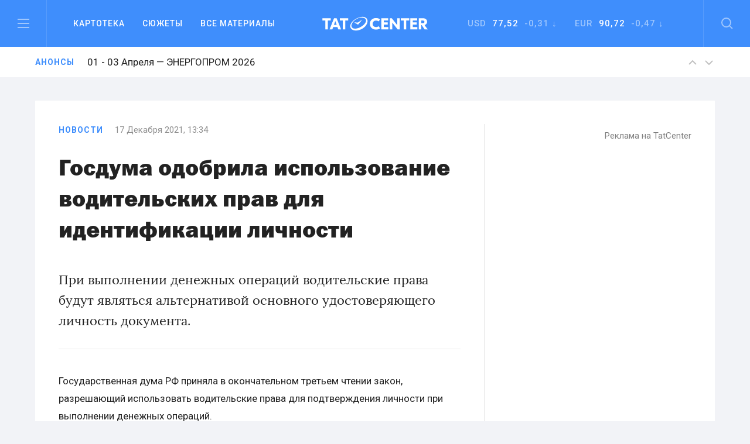

--- FILE ---
content_type: text/html; charset=utf-8
request_url: https://www.google.com/recaptcha/api2/anchor?ar=1&k=6LfRioMUAAAAAJg-Z5s5X_WkX8PHJJCBtcUiv6Wi&co=aHR0cHM6Ly90YXRjZW50ZXIucnU6NDQz&hl=en&v=PoyoqOPhxBO7pBk68S4YbpHZ&size=normal&anchor-ms=20000&execute-ms=30000&cb=n09kabhfjxwg
body_size: 49430
content:
<!DOCTYPE HTML><html dir="ltr" lang="en"><head><meta http-equiv="Content-Type" content="text/html; charset=UTF-8">
<meta http-equiv="X-UA-Compatible" content="IE=edge">
<title>reCAPTCHA</title>
<style type="text/css">
/* cyrillic-ext */
@font-face {
  font-family: 'Roboto';
  font-style: normal;
  font-weight: 400;
  font-stretch: 100%;
  src: url(//fonts.gstatic.com/s/roboto/v48/KFO7CnqEu92Fr1ME7kSn66aGLdTylUAMa3GUBHMdazTgWw.woff2) format('woff2');
  unicode-range: U+0460-052F, U+1C80-1C8A, U+20B4, U+2DE0-2DFF, U+A640-A69F, U+FE2E-FE2F;
}
/* cyrillic */
@font-face {
  font-family: 'Roboto';
  font-style: normal;
  font-weight: 400;
  font-stretch: 100%;
  src: url(//fonts.gstatic.com/s/roboto/v48/KFO7CnqEu92Fr1ME7kSn66aGLdTylUAMa3iUBHMdazTgWw.woff2) format('woff2');
  unicode-range: U+0301, U+0400-045F, U+0490-0491, U+04B0-04B1, U+2116;
}
/* greek-ext */
@font-face {
  font-family: 'Roboto';
  font-style: normal;
  font-weight: 400;
  font-stretch: 100%;
  src: url(//fonts.gstatic.com/s/roboto/v48/KFO7CnqEu92Fr1ME7kSn66aGLdTylUAMa3CUBHMdazTgWw.woff2) format('woff2');
  unicode-range: U+1F00-1FFF;
}
/* greek */
@font-face {
  font-family: 'Roboto';
  font-style: normal;
  font-weight: 400;
  font-stretch: 100%;
  src: url(//fonts.gstatic.com/s/roboto/v48/KFO7CnqEu92Fr1ME7kSn66aGLdTylUAMa3-UBHMdazTgWw.woff2) format('woff2');
  unicode-range: U+0370-0377, U+037A-037F, U+0384-038A, U+038C, U+038E-03A1, U+03A3-03FF;
}
/* math */
@font-face {
  font-family: 'Roboto';
  font-style: normal;
  font-weight: 400;
  font-stretch: 100%;
  src: url(//fonts.gstatic.com/s/roboto/v48/KFO7CnqEu92Fr1ME7kSn66aGLdTylUAMawCUBHMdazTgWw.woff2) format('woff2');
  unicode-range: U+0302-0303, U+0305, U+0307-0308, U+0310, U+0312, U+0315, U+031A, U+0326-0327, U+032C, U+032F-0330, U+0332-0333, U+0338, U+033A, U+0346, U+034D, U+0391-03A1, U+03A3-03A9, U+03B1-03C9, U+03D1, U+03D5-03D6, U+03F0-03F1, U+03F4-03F5, U+2016-2017, U+2034-2038, U+203C, U+2040, U+2043, U+2047, U+2050, U+2057, U+205F, U+2070-2071, U+2074-208E, U+2090-209C, U+20D0-20DC, U+20E1, U+20E5-20EF, U+2100-2112, U+2114-2115, U+2117-2121, U+2123-214F, U+2190, U+2192, U+2194-21AE, U+21B0-21E5, U+21F1-21F2, U+21F4-2211, U+2213-2214, U+2216-22FF, U+2308-230B, U+2310, U+2319, U+231C-2321, U+2336-237A, U+237C, U+2395, U+239B-23B7, U+23D0, U+23DC-23E1, U+2474-2475, U+25AF, U+25B3, U+25B7, U+25BD, U+25C1, U+25CA, U+25CC, U+25FB, U+266D-266F, U+27C0-27FF, U+2900-2AFF, U+2B0E-2B11, U+2B30-2B4C, U+2BFE, U+3030, U+FF5B, U+FF5D, U+1D400-1D7FF, U+1EE00-1EEFF;
}
/* symbols */
@font-face {
  font-family: 'Roboto';
  font-style: normal;
  font-weight: 400;
  font-stretch: 100%;
  src: url(//fonts.gstatic.com/s/roboto/v48/KFO7CnqEu92Fr1ME7kSn66aGLdTylUAMaxKUBHMdazTgWw.woff2) format('woff2');
  unicode-range: U+0001-000C, U+000E-001F, U+007F-009F, U+20DD-20E0, U+20E2-20E4, U+2150-218F, U+2190, U+2192, U+2194-2199, U+21AF, U+21E6-21F0, U+21F3, U+2218-2219, U+2299, U+22C4-22C6, U+2300-243F, U+2440-244A, U+2460-24FF, U+25A0-27BF, U+2800-28FF, U+2921-2922, U+2981, U+29BF, U+29EB, U+2B00-2BFF, U+4DC0-4DFF, U+FFF9-FFFB, U+10140-1018E, U+10190-1019C, U+101A0, U+101D0-101FD, U+102E0-102FB, U+10E60-10E7E, U+1D2C0-1D2D3, U+1D2E0-1D37F, U+1F000-1F0FF, U+1F100-1F1AD, U+1F1E6-1F1FF, U+1F30D-1F30F, U+1F315, U+1F31C, U+1F31E, U+1F320-1F32C, U+1F336, U+1F378, U+1F37D, U+1F382, U+1F393-1F39F, U+1F3A7-1F3A8, U+1F3AC-1F3AF, U+1F3C2, U+1F3C4-1F3C6, U+1F3CA-1F3CE, U+1F3D4-1F3E0, U+1F3ED, U+1F3F1-1F3F3, U+1F3F5-1F3F7, U+1F408, U+1F415, U+1F41F, U+1F426, U+1F43F, U+1F441-1F442, U+1F444, U+1F446-1F449, U+1F44C-1F44E, U+1F453, U+1F46A, U+1F47D, U+1F4A3, U+1F4B0, U+1F4B3, U+1F4B9, U+1F4BB, U+1F4BF, U+1F4C8-1F4CB, U+1F4D6, U+1F4DA, U+1F4DF, U+1F4E3-1F4E6, U+1F4EA-1F4ED, U+1F4F7, U+1F4F9-1F4FB, U+1F4FD-1F4FE, U+1F503, U+1F507-1F50B, U+1F50D, U+1F512-1F513, U+1F53E-1F54A, U+1F54F-1F5FA, U+1F610, U+1F650-1F67F, U+1F687, U+1F68D, U+1F691, U+1F694, U+1F698, U+1F6AD, U+1F6B2, U+1F6B9-1F6BA, U+1F6BC, U+1F6C6-1F6CF, U+1F6D3-1F6D7, U+1F6E0-1F6EA, U+1F6F0-1F6F3, U+1F6F7-1F6FC, U+1F700-1F7FF, U+1F800-1F80B, U+1F810-1F847, U+1F850-1F859, U+1F860-1F887, U+1F890-1F8AD, U+1F8B0-1F8BB, U+1F8C0-1F8C1, U+1F900-1F90B, U+1F93B, U+1F946, U+1F984, U+1F996, U+1F9E9, U+1FA00-1FA6F, U+1FA70-1FA7C, U+1FA80-1FA89, U+1FA8F-1FAC6, U+1FACE-1FADC, U+1FADF-1FAE9, U+1FAF0-1FAF8, U+1FB00-1FBFF;
}
/* vietnamese */
@font-face {
  font-family: 'Roboto';
  font-style: normal;
  font-weight: 400;
  font-stretch: 100%;
  src: url(//fonts.gstatic.com/s/roboto/v48/KFO7CnqEu92Fr1ME7kSn66aGLdTylUAMa3OUBHMdazTgWw.woff2) format('woff2');
  unicode-range: U+0102-0103, U+0110-0111, U+0128-0129, U+0168-0169, U+01A0-01A1, U+01AF-01B0, U+0300-0301, U+0303-0304, U+0308-0309, U+0323, U+0329, U+1EA0-1EF9, U+20AB;
}
/* latin-ext */
@font-face {
  font-family: 'Roboto';
  font-style: normal;
  font-weight: 400;
  font-stretch: 100%;
  src: url(//fonts.gstatic.com/s/roboto/v48/KFO7CnqEu92Fr1ME7kSn66aGLdTylUAMa3KUBHMdazTgWw.woff2) format('woff2');
  unicode-range: U+0100-02BA, U+02BD-02C5, U+02C7-02CC, U+02CE-02D7, U+02DD-02FF, U+0304, U+0308, U+0329, U+1D00-1DBF, U+1E00-1E9F, U+1EF2-1EFF, U+2020, U+20A0-20AB, U+20AD-20C0, U+2113, U+2C60-2C7F, U+A720-A7FF;
}
/* latin */
@font-face {
  font-family: 'Roboto';
  font-style: normal;
  font-weight: 400;
  font-stretch: 100%;
  src: url(//fonts.gstatic.com/s/roboto/v48/KFO7CnqEu92Fr1ME7kSn66aGLdTylUAMa3yUBHMdazQ.woff2) format('woff2');
  unicode-range: U+0000-00FF, U+0131, U+0152-0153, U+02BB-02BC, U+02C6, U+02DA, U+02DC, U+0304, U+0308, U+0329, U+2000-206F, U+20AC, U+2122, U+2191, U+2193, U+2212, U+2215, U+FEFF, U+FFFD;
}
/* cyrillic-ext */
@font-face {
  font-family: 'Roboto';
  font-style: normal;
  font-weight: 500;
  font-stretch: 100%;
  src: url(//fonts.gstatic.com/s/roboto/v48/KFO7CnqEu92Fr1ME7kSn66aGLdTylUAMa3GUBHMdazTgWw.woff2) format('woff2');
  unicode-range: U+0460-052F, U+1C80-1C8A, U+20B4, U+2DE0-2DFF, U+A640-A69F, U+FE2E-FE2F;
}
/* cyrillic */
@font-face {
  font-family: 'Roboto';
  font-style: normal;
  font-weight: 500;
  font-stretch: 100%;
  src: url(//fonts.gstatic.com/s/roboto/v48/KFO7CnqEu92Fr1ME7kSn66aGLdTylUAMa3iUBHMdazTgWw.woff2) format('woff2');
  unicode-range: U+0301, U+0400-045F, U+0490-0491, U+04B0-04B1, U+2116;
}
/* greek-ext */
@font-face {
  font-family: 'Roboto';
  font-style: normal;
  font-weight: 500;
  font-stretch: 100%;
  src: url(//fonts.gstatic.com/s/roboto/v48/KFO7CnqEu92Fr1ME7kSn66aGLdTylUAMa3CUBHMdazTgWw.woff2) format('woff2');
  unicode-range: U+1F00-1FFF;
}
/* greek */
@font-face {
  font-family: 'Roboto';
  font-style: normal;
  font-weight: 500;
  font-stretch: 100%;
  src: url(//fonts.gstatic.com/s/roboto/v48/KFO7CnqEu92Fr1ME7kSn66aGLdTylUAMa3-UBHMdazTgWw.woff2) format('woff2');
  unicode-range: U+0370-0377, U+037A-037F, U+0384-038A, U+038C, U+038E-03A1, U+03A3-03FF;
}
/* math */
@font-face {
  font-family: 'Roboto';
  font-style: normal;
  font-weight: 500;
  font-stretch: 100%;
  src: url(//fonts.gstatic.com/s/roboto/v48/KFO7CnqEu92Fr1ME7kSn66aGLdTylUAMawCUBHMdazTgWw.woff2) format('woff2');
  unicode-range: U+0302-0303, U+0305, U+0307-0308, U+0310, U+0312, U+0315, U+031A, U+0326-0327, U+032C, U+032F-0330, U+0332-0333, U+0338, U+033A, U+0346, U+034D, U+0391-03A1, U+03A3-03A9, U+03B1-03C9, U+03D1, U+03D5-03D6, U+03F0-03F1, U+03F4-03F5, U+2016-2017, U+2034-2038, U+203C, U+2040, U+2043, U+2047, U+2050, U+2057, U+205F, U+2070-2071, U+2074-208E, U+2090-209C, U+20D0-20DC, U+20E1, U+20E5-20EF, U+2100-2112, U+2114-2115, U+2117-2121, U+2123-214F, U+2190, U+2192, U+2194-21AE, U+21B0-21E5, U+21F1-21F2, U+21F4-2211, U+2213-2214, U+2216-22FF, U+2308-230B, U+2310, U+2319, U+231C-2321, U+2336-237A, U+237C, U+2395, U+239B-23B7, U+23D0, U+23DC-23E1, U+2474-2475, U+25AF, U+25B3, U+25B7, U+25BD, U+25C1, U+25CA, U+25CC, U+25FB, U+266D-266F, U+27C0-27FF, U+2900-2AFF, U+2B0E-2B11, U+2B30-2B4C, U+2BFE, U+3030, U+FF5B, U+FF5D, U+1D400-1D7FF, U+1EE00-1EEFF;
}
/* symbols */
@font-face {
  font-family: 'Roboto';
  font-style: normal;
  font-weight: 500;
  font-stretch: 100%;
  src: url(//fonts.gstatic.com/s/roboto/v48/KFO7CnqEu92Fr1ME7kSn66aGLdTylUAMaxKUBHMdazTgWw.woff2) format('woff2');
  unicode-range: U+0001-000C, U+000E-001F, U+007F-009F, U+20DD-20E0, U+20E2-20E4, U+2150-218F, U+2190, U+2192, U+2194-2199, U+21AF, U+21E6-21F0, U+21F3, U+2218-2219, U+2299, U+22C4-22C6, U+2300-243F, U+2440-244A, U+2460-24FF, U+25A0-27BF, U+2800-28FF, U+2921-2922, U+2981, U+29BF, U+29EB, U+2B00-2BFF, U+4DC0-4DFF, U+FFF9-FFFB, U+10140-1018E, U+10190-1019C, U+101A0, U+101D0-101FD, U+102E0-102FB, U+10E60-10E7E, U+1D2C0-1D2D3, U+1D2E0-1D37F, U+1F000-1F0FF, U+1F100-1F1AD, U+1F1E6-1F1FF, U+1F30D-1F30F, U+1F315, U+1F31C, U+1F31E, U+1F320-1F32C, U+1F336, U+1F378, U+1F37D, U+1F382, U+1F393-1F39F, U+1F3A7-1F3A8, U+1F3AC-1F3AF, U+1F3C2, U+1F3C4-1F3C6, U+1F3CA-1F3CE, U+1F3D4-1F3E0, U+1F3ED, U+1F3F1-1F3F3, U+1F3F5-1F3F7, U+1F408, U+1F415, U+1F41F, U+1F426, U+1F43F, U+1F441-1F442, U+1F444, U+1F446-1F449, U+1F44C-1F44E, U+1F453, U+1F46A, U+1F47D, U+1F4A3, U+1F4B0, U+1F4B3, U+1F4B9, U+1F4BB, U+1F4BF, U+1F4C8-1F4CB, U+1F4D6, U+1F4DA, U+1F4DF, U+1F4E3-1F4E6, U+1F4EA-1F4ED, U+1F4F7, U+1F4F9-1F4FB, U+1F4FD-1F4FE, U+1F503, U+1F507-1F50B, U+1F50D, U+1F512-1F513, U+1F53E-1F54A, U+1F54F-1F5FA, U+1F610, U+1F650-1F67F, U+1F687, U+1F68D, U+1F691, U+1F694, U+1F698, U+1F6AD, U+1F6B2, U+1F6B9-1F6BA, U+1F6BC, U+1F6C6-1F6CF, U+1F6D3-1F6D7, U+1F6E0-1F6EA, U+1F6F0-1F6F3, U+1F6F7-1F6FC, U+1F700-1F7FF, U+1F800-1F80B, U+1F810-1F847, U+1F850-1F859, U+1F860-1F887, U+1F890-1F8AD, U+1F8B0-1F8BB, U+1F8C0-1F8C1, U+1F900-1F90B, U+1F93B, U+1F946, U+1F984, U+1F996, U+1F9E9, U+1FA00-1FA6F, U+1FA70-1FA7C, U+1FA80-1FA89, U+1FA8F-1FAC6, U+1FACE-1FADC, U+1FADF-1FAE9, U+1FAF0-1FAF8, U+1FB00-1FBFF;
}
/* vietnamese */
@font-face {
  font-family: 'Roboto';
  font-style: normal;
  font-weight: 500;
  font-stretch: 100%;
  src: url(//fonts.gstatic.com/s/roboto/v48/KFO7CnqEu92Fr1ME7kSn66aGLdTylUAMa3OUBHMdazTgWw.woff2) format('woff2');
  unicode-range: U+0102-0103, U+0110-0111, U+0128-0129, U+0168-0169, U+01A0-01A1, U+01AF-01B0, U+0300-0301, U+0303-0304, U+0308-0309, U+0323, U+0329, U+1EA0-1EF9, U+20AB;
}
/* latin-ext */
@font-face {
  font-family: 'Roboto';
  font-style: normal;
  font-weight: 500;
  font-stretch: 100%;
  src: url(//fonts.gstatic.com/s/roboto/v48/KFO7CnqEu92Fr1ME7kSn66aGLdTylUAMa3KUBHMdazTgWw.woff2) format('woff2');
  unicode-range: U+0100-02BA, U+02BD-02C5, U+02C7-02CC, U+02CE-02D7, U+02DD-02FF, U+0304, U+0308, U+0329, U+1D00-1DBF, U+1E00-1E9F, U+1EF2-1EFF, U+2020, U+20A0-20AB, U+20AD-20C0, U+2113, U+2C60-2C7F, U+A720-A7FF;
}
/* latin */
@font-face {
  font-family: 'Roboto';
  font-style: normal;
  font-weight: 500;
  font-stretch: 100%;
  src: url(//fonts.gstatic.com/s/roboto/v48/KFO7CnqEu92Fr1ME7kSn66aGLdTylUAMa3yUBHMdazQ.woff2) format('woff2');
  unicode-range: U+0000-00FF, U+0131, U+0152-0153, U+02BB-02BC, U+02C6, U+02DA, U+02DC, U+0304, U+0308, U+0329, U+2000-206F, U+20AC, U+2122, U+2191, U+2193, U+2212, U+2215, U+FEFF, U+FFFD;
}
/* cyrillic-ext */
@font-face {
  font-family: 'Roboto';
  font-style: normal;
  font-weight: 900;
  font-stretch: 100%;
  src: url(//fonts.gstatic.com/s/roboto/v48/KFO7CnqEu92Fr1ME7kSn66aGLdTylUAMa3GUBHMdazTgWw.woff2) format('woff2');
  unicode-range: U+0460-052F, U+1C80-1C8A, U+20B4, U+2DE0-2DFF, U+A640-A69F, U+FE2E-FE2F;
}
/* cyrillic */
@font-face {
  font-family: 'Roboto';
  font-style: normal;
  font-weight: 900;
  font-stretch: 100%;
  src: url(//fonts.gstatic.com/s/roboto/v48/KFO7CnqEu92Fr1ME7kSn66aGLdTylUAMa3iUBHMdazTgWw.woff2) format('woff2');
  unicode-range: U+0301, U+0400-045F, U+0490-0491, U+04B0-04B1, U+2116;
}
/* greek-ext */
@font-face {
  font-family: 'Roboto';
  font-style: normal;
  font-weight: 900;
  font-stretch: 100%;
  src: url(//fonts.gstatic.com/s/roboto/v48/KFO7CnqEu92Fr1ME7kSn66aGLdTylUAMa3CUBHMdazTgWw.woff2) format('woff2');
  unicode-range: U+1F00-1FFF;
}
/* greek */
@font-face {
  font-family: 'Roboto';
  font-style: normal;
  font-weight: 900;
  font-stretch: 100%;
  src: url(//fonts.gstatic.com/s/roboto/v48/KFO7CnqEu92Fr1ME7kSn66aGLdTylUAMa3-UBHMdazTgWw.woff2) format('woff2');
  unicode-range: U+0370-0377, U+037A-037F, U+0384-038A, U+038C, U+038E-03A1, U+03A3-03FF;
}
/* math */
@font-face {
  font-family: 'Roboto';
  font-style: normal;
  font-weight: 900;
  font-stretch: 100%;
  src: url(//fonts.gstatic.com/s/roboto/v48/KFO7CnqEu92Fr1ME7kSn66aGLdTylUAMawCUBHMdazTgWw.woff2) format('woff2');
  unicode-range: U+0302-0303, U+0305, U+0307-0308, U+0310, U+0312, U+0315, U+031A, U+0326-0327, U+032C, U+032F-0330, U+0332-0333, U+0338, U+033A, U+0346, U+034D, U+0391-03A1, U+03A3-03A9, U+03B1-03C9, U+03D1, U+03D5-03D6, U+03F0-03F1, U+03F4-03F5, U+2016-2017, U+2034-2038, U+203C, U+2040, U+2043, U+2047, U+2050, U+2057, U+205F, U+2070-2071, U+2074-208E, U+2090-209C, U+20D0-20DC, U+20E1, U+20E5-20EF, U+2100-2112, U+2114-2115, U+2117-2121, U+2123-214F, U+2190, U+2192, U+2194-21AE, U+21B0-21E5, U+21F1-21F2, U+21F4-2211, U+2213-2214, U+2216-22FF, U+2308-230B, U+2310, U+2319, U+231C-2321, U+2336-237A, U+237C, U+2395, U+239B-23B7, U+23D0, U+23DC-23E1, U+2474-2475, U+25AF, U+25B3, U+25B7, U+25BD, U+25C1, U+25CA, U+25CC, U+25FB, U+266D-266F, U+27C0-27FF, U+2900-2AFF, U+2B0E-2B11, U+2B30-2B4C, U+2BFE, U+3030, U+FF5B, U+FF5D, U+1D400-1D7FF, U+1EE00-1EEFF;
}
/* symbols */
@font-face {
  font-family: 'Roboto';
  font-style: normal;
  font-weight: 900;
  font-stretch: 100%;
  src: url(//fonts.gstatic.com/s/roboto/v48/KFO7CnqEu92Fr1ME7kSn66aGLdTylUAMaxKUBHMdazTgWw.woff2) format('woff2');
  unicode-range: U+0001-000C, U+000E-001F, U+007F-009F, U+20DD-20E0, U+20E2-20E4, U+2150-218F, U+2190, U+2192, U+2194-2199, U+21AF, U+21E6-21F0, U+21F3, U+2218-2219, U+2299, U+22C4-22C6, U+2300-243F, U+2440-244A, U+2460-24FF, U+25A0-27BF, U+2800-28FF, U+2921-2922, U+2981, U+29BF, U+29EB, U+2B00-2BFF, U+4DC0-4DFF, U+FFF9-FFFB, U+10140-1018E, U+10190-1019C, U+101A0, U+101D0-101FD, U+102E0-102FB, U+10E60-10E7E, U+1D2C0-1D2D3, U+1D2E0-1D37F, U+1F000-1F0FF, U+1F100-1F1AD, U+1F1E6-1F1FF, U+1F30D-1F30F, U+1F315, U+1F31C, U+1F31E, U+1F320-1F32C, U+1F336, U+1F378, U+1F37D, U+1F382, U+1F393-1F39F, U+1F3A7-1F3A8, U+1F3AC-1F3AF, U+1F3C2, U+1F3C4-1F3C6, U+1F3CA-1F3CE, U+1F3D4-1F3E0, U+1F3ED, U+1F3F1-1F3F3, U+1F3F5-1F3F7, U+1F408, U+1F415, U+1F41F, U+1F426, U+1F43F, U+1F441-1F442, U+1F444, U+1F446-1F449, U+1F44C-1F44E, U+1F453, U+1F46A, U+1F47D, U+1F4A3, U+1F4B0, U+1F4B3, U+1F4B9, U+1F4BB, U+1F4BF, U+1F4C8-1F4CB, U+1F4D6, U+1F4DA, U+1F4DF, U+1F4E3-1F4E6, U+1F4EA-1F4ED, U+1F4F7, U+1F4F9-1F4FB, U+1F4FD-1F4FE, U+1F503, U+1F507-1F50B, U+1F50D, U+1F512-1F513, U+1F53E-1F54A, U+1F54F-1F5FA, U+1F610, U+1F650-1F67F, U+1F687, U+1F68D, U+1F691, U+1F694, U+1F698, U+1F6AD, U+1F6B2, U+1F6B9-1F6BA, U+1F6BC, U+1F6C6-1F6CF, U+1F6D3-1F6D7, U+1F6E0-1F6EA, U+1F6F0-1F6F3, U+1F6F7-1F6FC, U+1F700-1F7FF, U+1F800-1F80B, U+1F810-1F847, U+1F850-1F859, U+1F860-1F887, U+1F890-1F8AD, U+1F8B0-1F8BB, U+1F8C0-1F8C1, U+1F900-1F90B, U+1F93B, U+1F946, U+1F984, U+1F996, U+1F9E9, U+1FA00-1FA6F, U+1FA70-1FA7C, U+1FA80-1FA89, U+1FA8F-1FAC6, U+1FACE-1FADC, U+1FADF-1FAE9, U+1FAF0-1FAF8, U+1FB00-1FBFF;
}
/* vietnamese */
@font-face {
  font-family: 'Roboto';
  font-style: normal;
  font-weight: 900;
  font-stretch: 100%;
  src: url(//fonts.gstatic.com/s/roboto/v48/KFO7CnqEu92Fr1ME7kSn66aGLdTylUAMa3OUBHMdazTgWw.woff2) format('woff2');
  unicode-range: U+0102-0103, U+0110-0111, U+0128-0129, U+0168-0169, U+01A0-01A1, U+01AF-01B0, U+0300-0301, U+0303-0304, U+0308-0309, U+0323, U+0329, U+1EA0-1EF9, U+20AB;
}
/* latin-ext */
@font-face {
  font-family: 'Roboto';
  font-style: normal;
  font-weight: 900;
  font-stretch: 100%;
  src: url(//fonts.gstatic.com/s/roboto/v48/KFO7CnqEu92Fr1ME7kSn66aGLdTylUAMa3KUBHMdazTgWw.woff2) format('woff2');
  unicode-range: U+0100-02BA, U+02BD-02C5, U+02C7-02CC, U+02CE-02D7, U+02DD-02FF, U+0304, U+0308, U+0329, U+1D00-1DBF, U+1E00-1E9F, U+1EF2-1EFF, U+2020, U+20A0-20AB, U+20AD-20C0, U+2113, U+2C60-2C7F, U+A720-A7FF;
}
/* latin */
@font-face {
  font-family: 'Roboto';
  font-style: normal;
  font-weight: 900;
  font-stretch: 100%;
  src: url(//fonts.gstatic.com/s/roboto/v48/KFO7CnqEu92Fr1ME7kSn66aGLdTylUAMa3yUBHMdazQ.woff2) format('woff2');
  unicode-range: U+0000-00FF, U+0131, U+0152-0153, U+02BB-02BC, U+02C6, U+02DA, U+02DC, U+0304, U+0308, U+0329, U+2000-206F, U+20AC, U+2122, U+2191, U+2193, U+2212, U+2215, U+FEFF, U+FFFD;
}

</style>
<link rel="stylesheet" type="text/css" href="https://www.gstatic.com/recaptcha/releases/PoyoqOPhxBO7pBk68S4YbpHZ/styles__ltr.css">
<script nonce="hCHz3frvv5G0qxZmvvkAnw" type="text/javascript">window['__recaptcha_api'] = 'https://www.google.com/recaptcha/api2/';</script>
<script type="text/javascript" src="https://www.gstatic.com/recaptcha/releases/PoyoqOPhxBO7pBk68S4YbpHZ/recaptcha__en.js" nonce="hCHz3frvv5G0qxZmvvkAnw">
      
    </script></head>
<body><div id="rc-anchor-alert" class="rc-anchor-alert"></div>
<input type="hidden" id="recaptcha-token" value="[base64]">
<script type="text/javascript" nonce="hCHz3frvv5G0qxZmvvkAnw">
      recaptcha.anchor.Main.init("[\x22ainput\x22,[\x22bgdata\x22,\x22\x22,\[base64]/[base64]/[base64]/[base64]/[base64]/UltsKytdPUU6KEU8MjA0OD9SW2wrK109RT4+NnwxOTI6KChFJjY0NTEyKT09NTUyOTYmJk0rMTxjLmxlbmd0aCYmKGMuY2hhckNvZGVBdChNKzEpJjY0NTEyKT09NTYzMjA/[base64]/[base64]/[base64]/[base64]/[base64]/[base64]/[base64]\x22,\[base64]\\u003d\x22,\x22MUHCkMKDw4TCp8OgwqYFHMKkWSjCqMKSwpLDl0xgMcKtFjTDol/[base64]/CvVPCpXbCsMOpBwfCqMKza0/Du8O3LsKTR8KgMMOkwpLDux/[base64]/DCHCrcOnw4FCwpPDhsOsL8Kpwq/[base64]/worDjlZZMgPCoMKcPsKoC8Kbw6PCgmIZw6QpQmvDtWgWwrXCqgs0w4LDlQvCncOtYsKsw4lOwoNqwp0CwqxUwrV8w5HCgRo0CsOoWsOMPAzCn0vCi2cVYgwkwrMhw6M8w6ZNw492w6PCqMKHCsKRwprCkQF6w6oawpDCmi8EwpZDw5DCmcOrHlLCvUVIacO/[base64]/wrXDqBbDjcONEw5pNcKrwpU6WUUnw6I6Z0ImGMOIF8OLw7TDucOTJjkRFzU/[base64]/ChxXDpw/Dj8KewptOA3YDfMO9Sx7CrcOzDC/[base64]/[base64]/CtcK0wq0NWsKrw4/[base64]/Cl2bDrRDCvcOawpxmwol/wqFfSjvDtzvDjzPDksOzWB04TsOyXkc9ek/[base64]/[base64]/DS8cAsKDwoXCrXUowppdXcOswp8jfXXDtlvDnMOPYsKkfGIiKMKBwoUrwqTCgVtiEiVGMAZDw7fDv3NnwoYAwqVeZmbDo8ObwprCsTAaecKTAsKgwqtrPHFdwoAIOcKaXMKJZCtHZCzCqsO0wrzClMKcdsOfw6XCkBsCwr7Dv8KnSMKxwrlUwq/DhzYZwrXCscOQTMOSGcKUwr7CksOQB8KowpZtw7nDpMKnTms9w6vDiklUw65mKWRdwr7DmBHCnH3CvsOlPznDhcKAUBo0YgMqw7IzFjxLXMOlBXppPWoiNyhsC8ObEcO/UsKgb8KJw6MFHMOWfsOdKFDCksOGXA/DhCnDoMKAKsKwQVQJRcK2cR3CgcOyZ8O1woZIbsO/clXCkWNzYcKhwq/DrHXDocK4TAw4HjHCpQtRw7U9XMK3w6XDsGllwoU7wrnDlwvCnFPDuh3DgsKVwr8BB8KORMK2w79+wprCvx7Dq8KQw4DCr8OdBsOHZcOKIm5pwr/CujDChxLDjVR1w4NFw4PCmsOPw7d/S8KXX8ONw5bDocKzc8O+w6rDn1PCp1jCiQfCqXZow6dlccKlw4lFakQaworDpkNEfD/[base64]/DrDbDvUzDnQnDmRfDvsOAW8K3wp7DgcONwonDmsOaw4/DiUXCqcKODcOsb1zCscOKMsKkw64rG01yLsO/U8KIWSAqdUvDrcKYwq3Cn8Kpwp4Iw6FbZQvDmHnDuX/Dt8Oywp7DllIMwqF+VTwWw7LDoizCrnBLLU3DmS14w5XDogXCnsO8wo7DtTLCisOOw7Z/[base64]/CuH57WcOPwp4aFyXDlQUIS8Kdw5TDkkV3worCssOIczrCk2zDr8OSQ8OtP1PDqcOvJhkiaG4nckJTwqfCtwnCnh9kw7PCsArCikFaIcKkwqfDvl/Dsyc9w5vDqcO2BCPCgcOrRcOeK3s6TRXCvRdewqJfwojDmzLDoi4JwpTDmsKXSMKmHcKow5/DgMKQw7tePMOWMMKDJ2nCiyjDpVkQKDXDs8OAwo8rWU5Qw5/DuX8OdXnClHkfa8KreVZaw4bCqC/CvHgCw6NvwrVTHDfDpcKaBlQuPzhZw6fDkR5/wrTCjMK5USzCrsK9w6rDn2fDimDCnMKawovDhsONw4cyMcO9wrbCqFfCmGTCpmXCiiFgwo5tw5HDjBnDhy05AMKIQMKywqUUw7ltFFjCvRVgwrJ3AMKgbAZIw7p7wpZUwpBDw7nDg8O3w47DhMKPwqUkw5Rww4nDrcKUWyDCrcO8N8O0wq0XS8KBdjg3w6Fqw6fCicK/dlZnwql3w6rCmlQVw7FoBml3JMKRQi/Co8OhwobDiHrCihMYB3kKGcKXScOkwpXDgChESGTCqsKhMcOnWmZFPRlvw5/DiVZJP3IAw5zDg8OGw4BzwojDs3sSZwIWw7/DnRUHw7vDkMOtw4sLwqsUdiLCo8OJbcORw5wiO8Ozw7FWaSnCusOXeMOAYsOtZUrCkm3CnFrDpGXCusK9IcK8MsOXHV/DuiXDtQnDj8OzwprCr8Kdw7YNVsO4wq1mNwbDng3ClnjCrGfDqgoXdFXDlsOHwpXDrcKKw4HDh2NrUSjCgEBOVsK/w6HCtsKywozCuh/DrBUBZW8JLi9UXUjCnXjClsKDwr/[base64]/DiBQhRFHCrcOAM8KCw6zDg8KgH8Okw40Sw4YbwrnDgSwneB3DjWHCtxtDTcKnfMKJbcODOcK/EcKuw7EEw73DlzTCssOgQsOtwp7CuW7CqcOKw5AALGYBwpoTwqrDiFjCqDDDmzsScsONH8Ozw71eGcK5w7lgTBXDvGN1w6vCtBbDniFUEg/DnMO7E8KiGMOXw7tBw4RYIsKHBGYAw53DpMOewrfDscKkDzV5XMOJRMOPw67DgcOFeMKmecKtw59AIMO2McOKWsOPY8OsUMOIwpXCuy5KwrpZUcKzbWsgZ8Kawo7DoUDCryFNw7HCkDzCusKGw5TDkAnCjMOVwo/[base64]/DpsK2wqjCpMK7wpzDssOww5TCpsKZbkg0N8KPw7hFwpEkbS3CpkrCv8K8wrHDvMOWPsKyw4fCh8OFJ080CS0tSsKjb8Kfw4DDj0zCpBkRwrHCpcKcw4LDr37DuVPDpinCsHjClGcIw5sNwqQXw7MNwp/[base64]/Dp8O0wrLCvQvDqsOPw71Qw4fDnXLCrEB/ZcOpwrrDlCN/[base64]/CssOow7lnw5nDj8KXw6R1w6l9w5xHwrzCkcO4f8OkXClYE2bCs8Kzwqgnwo/[base64]/CT8Qwp/[base64]/K3TCnsKDw7zCu8KjBcKxYhxcwpl9woAkw4Qtwr0HQcOQTQJkLSglO8OjKwfDkcONw6pAw6TDrQpewpsxwr8uw4B1WjccHx5pcsO1OCfDo0TDocOPBkRbw7XCisOwwotAw6vDmlM9Eiwdw4bDjMKBKsKhbcK6w7RAXlTCtxDCmXEmwplcC8Kjwo/DnsKeNcK5ambDp8O2RMOHCsOPAFPCn8Odw6LCuyjDiw4jwqYXZMOlwrpPwrLCi8OPSEPCh8K/wpNSFSJAw4cCSit4w51dY8OowqnDuMO5OFdqBV3DpsKAw5nClzPCt8KECcKcCnvCr8KFVkHCpTsWNTdMG8KMwqjDs8KKwrHDoSkDL8KveQrClnQ9wrJjwr3DjMK1CQguKcKVfcOUShfDv2/DgsO3IV1fZF8Gw5DDl0DDl2fCog/[base64]/DoDslG8KSwogowrNfw50LATgHasKfw59/Bytkw7RIw4XDhHM4JsOoeEwJOmrDmXzDoyF5woBdw4/[base64]/CnyQsFBjDvsO6bzJtwrDDtR1Yw7Afa8KzHcOUOsOcUD4xHMOZw6zCoGA1w5IoEMKQw6FOXU7DjcOzwqjCrMKfacOndw/[base64]/CjsKcwqXDsybCkgkOw602ClTDsgZsw4jDrFHCoDHCq8ONwqDCh8KUEsK4woNKwr4cSX5STlgZw6ppw43CiXvDtMOMw5XCtcK7woDCi8K+X3pkMxI9KQJXJmDDhsKhwroPwod7bsK/NMO2w4nDrMOmMsKmw6zCvG81C8OkVW/ClQMHw7nDpyPCg2Y9EsOHw5gOw6rDvkxhMxjDicKmw49BD8KDw5rDuMODScO9wocIZkvCvEnDnC8yw4vCt3sQXsKDE3nDtgBlw6V1csOjGMKrLMKvZUsBw7QUwqhpw6cGw6Jpw5PDqzMmeVgoPMK5w54/LcOYwrDDpcO9H8Ktw7/DumJiOsOzZMK7TCPDkmB0w5dww57Chz8NehxMw4rCiH4hw68vE8OaAsOBFTw/HD5/w6XCuH97wqvCtEHCr2fDmcKCTmvCokJDEcOlwrVywpQgGMOjVW0lV8OpQ8KIw7pNw7kSPwZpbcOhw7/CicKxfMKBJArDucK7LcOLwoLDiMO+w5YMw7zDv8OowqFKVjUkwpbDg8OCQFTDk8OKR8Kpwp07WMONeRdQfRDDo8K2c8KgwoPCgcKQSnLCgSrDiVfDtGBuXcKTEcOjwr/CnMOtwpFYw79aZWd5asKawpIDD8OEXQ3DgcKMbE7DmhE5QGp0NVHCmMKCwrU+FgTChMORdUjDkVzChsKSwoQmNMOJwqDDgMOQKsOWRkPDs8ONw4AvwpvCq8OOw43DiF3DgQwpw6dWw5whw4XDmMKUwrHDsMKaU8O+O8Kvw65Ow6LCrcKgwpV3wr/CuwNgYcOEL8OsNl/DrMKDTCDClMOkw5l0w7N4w5IwfcOMa8KIw4Ybw5PCt13Dv8KFwrfDlcOEOzYqw4wtesKjesKOGsKmU8O/[base64]/wqQqw7AxTW4Uwr0/w4PCm8O0fMKcwownwqk9HMKrwrjCh8O1wqgMCsKEw79Gwp3ClW7Cg8Obw6bCu8KOw6hCZcKCdMKvwq/DsxrDmMKvwqEjORgPaRbCsMKtV1gzBcKuYEPDjcOHwoXDsz8rw53DkljCkkXCnRhRcMKJwqjCqlZSworClHFywrfClFrCvsOQD109wrrCh8KJw67DnkHCqsOMG8OeXDkIFD9nZcOmwoPDoBhHZT/[base64]/Cl1FuGMKfwoV6UTzDgsOWwrzDk8OJwrPCl8O0T8KDHcKwTMK7NMOMwqkEU8KtbSkdwr/[base64]/DoFZLwoJWRMKMwpdBeWLCm8KOWMKhwrwAwoJFUyw5P8Obwp7Dq8OxU8KUGsO/w7nCsCYIw63CmcK5NcKYLhbDnnVSwrfDocOmw7TDlcKhw7k4DMOgw5ocP8K/SUQ3wonDlAYfamMmORvDh3zDvAY1dTjCq8Knw4RobMOoFyVTw4NEdMO6wolWwoDCnmk6KsOowr9bUsK5wr47bj5xw7wpw584wojDtsKOw7fDuUklw4Qtw4LDqwMVacKIwpptVsOoNwzCiG3DjERKJ8KyaUTCszRGJcOtHMK/w4vCiQrDhmRawp0wwogIw51lw5zDiMK1wrvDlcK5PDzDmD0wQmVVVjEGwolZwrYuwpdew4p/GwjDphDCg8O0wooTw7hMwpfCnEYYw4/[base64]/w5nDkDJsw6vDi8KJwrI7w6cLVXsEPQJRwqFowpnCtX0UQMK2w6/[base64]/DncKrOMOgXg3Cp8OmAQjDo1fDpMKFw7sqL8KfwoHDvlDChMKJRSNHMsKyVMO3woXDmcKOwpcvwq7DnUAbw6rDrMKiw65mPsOQX8KRd0jCs8O/PcKgwoYIaRwvQcKew7R+wpBEMMK0d8Kuw4LCtyvCh8KRScOaRmjDs8OOX8K/csOuw65UwrnCosO3dS9/[base64]/CgsOuAcKuMTBDZQsUFsOzFX3Cn8OdwrQ4CUhgw4DCu0BYwqHDksO8ZgA5KzFrw4tWwojClsOuw6XCihHDvcKdVcOVwrPCq37Dti/Do15YYsO/DSrDi8KXR8O9wqRtwozCmxXCncKFwqdGw7U/wpDCq1snTcKkRS4Xw69Vw6ASwoHCjwkMQ8OBw6RBwp3DscO7wp/CuQgkKVfDgsKMwp0IwrXCiWtJZ8O5OsKvw7Bxw4lXTiTDpcOHwqjDmRhrwobCmF4Rw4nDkgkEwqfDmGF1wpRhOBDDrlzCgcK1w5DCgMKWwp5Ww5vCi8KhQFnDocKRc8Okwqd/wrNyw6bDjiVVwrYIwo3CrgwTw6nCo8O/woZuGTvDqlFSw5DChFzCiVjCocOSHMOCXcKkwpHCtMOawonCkcKmMcKawozDr8KUw6lxwqVpQyofZkUeWcOMfAfDq8KyfcK/wpZlARdWwrRQDsOgNMKXYcOJwoIdwq9KMsOCwppkOsK8w70lw7RVXcKPdsOPAcOIMUN0wrXCjVTDvcOcwpHDosKDUcKKTHIUMngeVXB/woceGHDDr8O3w48NIAAXw7gxfk3Cq8Otwp/[base64]/CkcOHOkBsZSXDn8O8wpdLdMKtwozDssOUG8OnesOWE8OsPzbCnMOvwpTDm8OOJhcNMFbCk2k7wrzCuQnCqsOyMcOOBsOOUVx0GcKEwrDDrMOdw4pUIMO2V8K1W8K2BMK9wrNKwqIlw7/Cqh0Pwp7DoHlvwr/Chj1ww4/DrjViMFF0ZcK6w50KG8KGBcOScsOwL8OVZkwjwqxKEiPDrsOHwrbDq03DqncYw7cEbsO6GsKOw67DmDZdGcOwwp7CtDNOw5LClcOkwpZqw4nCh8K9KCrCiMOlTGRmw5bCl8KDw5gRwpY0w4/DojZ4wonDjlMlw4fCpcKQZsKswq4RBcKmwp0FwqRvw57DkcOjwpdnI8O6w4bDgMKow5JSworChMO+wobDtSnCkzEjSQPCgWQYWxZ6CcOaO8Osw6UdwoFaw7/DjjMqw5YOw4DDjFfDvsOPwp7CrsKyFMOlw4wLwrM5MRVvA8OjwpcFw6zCs8OEwoDCuX7DvsO1PgICQMK9BB1YQh9lCw/Cr2NOw4rCl3EVGcKOCcONw5DCk0vCn2M7wodrcsOuDgl3wrF7P1PDlMKtw4U3wpVcYkHDu25UQMKIw4xCHcOZN1XDrMKmwpzDiTfDk8OewoBvw7dzfsOsasKPw5HDmMKzfwTChcOXw5LCkcOfNz7CrWLDuDZ9woMYwq/[base64]/CksOgw4bCu2ssCMOSw5x3C8KNKkNmQVo/w5o7w4tvw6zDjcKVIsKFw4DDt8OcHS09fAnCusOhw451w5VmwpPCg2TCncKowpI+wpXCoSHClcOkJAA6DmDDhsO3eC4TwrPDiFzCn8OOw5B0MRgCwp0+DcKMQ8Ouw6Eqw549P8KJw7zCusOsFcKJwq9uLyfDtG1IGcKYJRjCuXk+woXCiGESw5ZeOsOJbm3Cjx/DgMO2SXfChmEGw4ZlV8K+LMK4cVp7V1HCunTCv8KXSHHCtUDDoG5QKMKqw7Alw4zCisKbHwdNOkYbM8Ohw5bDkcOpwpTDtVp4w4w1bn3CscO9D3vCm8K1wokZBsOWwp/CoD0+d8KFGV/DtgfCl8K6cCpQw5ltQHfDlj0Xw4HCiS7CmQRxw5x/wrLDjE8XFcOKDcKxwpUFwq06wq5rwrHDu8KMwrbCngTDgcOdQwzCt8OqLMK1ZGPDjQsjwrs/PcKMw4LDhMOtw5dHwoVKwrY1XC/[base64]/[base64]/DpcK9GMOsJT/CpG7Ch0l0wr5ewqEXKcOddEx2wobCl8O9wpPDj8OnwoPDlcOjDsKqasKqwrjCqcKDwq/Dr8KYMsOHwopIwphoa8O/w4zCgcOKw5zDmcKHw5DCkCNNwpLDqn9zU3XDtjPCrF44wrjCi8KqZMOzwpHClcONw5Q3T07CuxzCoMK0w7PCojNKwr0cQ8Onw7LCvMKtw4nCqcKBI8KZJMKfw5jDgsOGw6TCqSHCg2IQw5DCtQ/[base64]/CocOPSXw5woIBwos+wqdIBh8/wqt0w5jDpGNeCsOhR8KKwqNvdV0dWk/DnQUNwpLCpUbDusKtNF7DhsOLPsO5w43Di8O7C8O/EMOMOUfCscOFCQYew74iWsKuHMO/wpfDmSAdJlPDjyIuw4Fow48YahAVB8K1UcK/[base64]/CvsOMUXHDucKbwpxYw6MRajPDoDoZw7vDmcK5w6jCrcKNw7ZEVlEDKWULSRbCnsOUeEFyw7DCuhrCoUtnwoMcwp05wpbDoMOcwo8Fw5HCscKTwoDDoSjDiRHDthRywrB8FzLCpMOSw6LCsMKHwoLCq8O+cMOnX8KCw5PDu2TDhcKOwrViwo/[base64]/DiMOTMxnDh8KlwoXDmXcCwr4KHcKPwrxQBcKMdsOfw43ChcO3NwHDicKdw71mwqp9w4bCqghGYVvDnMOfw6/[base64]/w5HChCFNwoBDwqnDkBfDhsOEwqFgN8Kpw5zCrsKMwoDCj8KzwqZ/JzPDkgl6UcO+wpTCl8Knw5HDiMKowrLCo8KKLMOIZHfCqcOcwohMBQhUBMKSJ1vCuMODwr/[base64]/Co11Lw4gBw6scBnrCvMO2wq/CgsOKSEjDnTTDnsOlwofCtTRTwqrDoMK6OcK5HsOew7bDjUNVwpXCiArDqsOqwrDClcKlBsKeBAUnw7DCu3VawqwTwq4ZNUduSlHDtsO7wrRvQRhvw4HCl1fDjxPDjBUdDUpfbx0Owo80w5bCtcOcw5/CqMK7eMKlw5IawrgJwoYfwqnDvMKawrnDlMKEHcKzCCQgUUZudMOVw69Nw5czwoxgwpzCjiA9enkJYsKZEsO2dg3CnMKFeDsjw5LCpMOZwojDgXbDvXDDmcOKwq/CvcOGw74LwpnCjMOjw5jCu1hjLsKjw7XDg8K9wox3VsOrwo3DhsO7wqQDU8O7BAbDtEg4wqnDpMOUBB3CuH8cwrosXx5YKkTCqMOWH3EVwpc1woUINGNYZEVpw6TDlMKJw6JBwpQBcXJaZMO/KRZ4bsKPwpXDlcO6ZMOIZcKpw6TCnMOze8OePsKQwpAew6snw53CtsK1w69iwpZkwobChsKWLcK6GsKHWTjCl8KLw740V2jClsOEQy7CvgDCtl/ChS1SeS3CmlPCnnJTO3tWSsOMT8OGw413CkrCpgFgJMKbaXx8woIfw6TDksKYIsKYwpjDvcKYw6Faw4FHf8K2J33Ct8OkdMOjw5bDpybCi8KrwoMRWcOpFBLDkcOpLF0jG8K3w6jDmgTCmMKKR0gqwqLCuVjCm8KHw7/DlcOlYVXDq8KTwqXDuFXCvV0fw4bDjMKLwr14w7FPwrPDpMKNw7zDsEXDtMK5woTDnVRLwq5rw50Fw5zDqMKnbsKYw7cIKMOPdsOrC0zDnsK4wpZVwqTCpxbCrg8RYjrCkR0twrzDgAA4ahnCqS7CosOUZ8KSwpJLeRzDm8KiHEMPw5XCjMOJw7DCu8K8fcOOwp9jOF/ClMO2bn4MwqrCh0LCkMOnw7HDpHnCk27ChsKnWUNqaMK2w6wfO1XDosK/[base64]/[base64]/MMKeeMKBwpvCjsKDY8K+w7TDsz4abCvCgnDDmgTCpMKVwoRIwpMowoM9NcKZwq9Qw7pcCAjCpcO5wrrCucOOwr7DksKBwonCnXfCp8KFw6hOw6Aaw7vDi1DCg2/CgGIsU8O4w6xDwqrDiEbDs23DgmA7Bx/DiRvCvCcrw7UvBkvCiMOTwqzDtMO3w6FFOsOME8KwCcObVcKQwosYw7puP8OZwpVYwonDkk9POcOtBMK7RcOvVzXClsKeD0XCu8KJwojCgErChExzf8OywpXDhgcMdl9BwqrCvcKPwrN9w7FBw6/ClmVrw7TDncObw7UEClDDoMKWD3UpDU7DrcK+w7Eyw6YqD8K0SjvDnkQQEMKAwqfCjRQnHHhXw6PDjxAlwpAWwo3DgnPDtH04IMKuSgXCoMKnw6oZWA3DgGPCsRBCwpzDh8K0dMKTw4gjw6fChsO1EnUuOsOSw6vCscK8QsOVdQjDiEg/XMKDw4LCkScfw740wpshWVTDqMO9WwvDu2NybMKPw7MBc3nCjXzDrsKCw7TDhz7CscKqw6NowqzDmQZ0Hm0XPXdtw549w4zCpRbCmwrDm2VKw5daAkILMRjDtMO4GMOYw65MJQVRezfDhsKiT2NsW1MOR8OMcMKmKitmd1XCr8Obf8KIHmdxTCRXVCw1wr/DtzBlEcKXwoPCsg/CrlRcw40lwrYWEGsTw6TCnnLCtlDDuMKNwo9Gw7I6V8O1w5ElwpHCkcKsAlfDtMOtYsK7OcKzw4DDlsOuwpfCtx/DrBUpVQTCqQN/B3vCl8O4w5MswrnDvsKTwrbDgyYUwrEwNlTDjAgtwoPDlRPDikR1wofDlVzDhCnCq8K8w4ZBMsKBBcKXw6vCosKwUmcBw7/DvsOzMUo3dsOaNEnDrz06wq/[base64]/Dr1zChVIGw5pdw77CoS/CgyvCksOMSsKodUjCucKmd8K8asO+DV3CgMOBwrDDm3N1E8KiG8Kyw6LCgybDicO/woLChcKHX8O8w4HCksOswrLCrjwPQ8KOfcK9XTYYGcK/ShrDlWHDjcKqWsOKdMKjwpLDk8O8KgzDicKawrTCtWJMw7/Cj18Uf8OfWgNewpLDtDjDicKvw7/ChsOMw4MOE8OowqfCi8KpE8OAwoE2wpbDhcKawrDClsKpCysawr1qUFnDo1/CtivCpxbDj23Dr8O1QQgPw5jCrE/DmEB2XwPCisK7CsOjwrzCu8KUPsOVw5HDosOxw5ZvU0w/QXMxSSEGw5nDiMORwqzDsnMJSQ0dwr7CgyRrSsOWV0pCTMORD2gcRgPChsOnwrIvMyjDqXTDglDCuMOVBMOzw4NIX8Orw6/[base64]/DuzXCoWZUworDl3p4QMKZw4DDocO/wrB5w7vCvxUAI8KOScOBwqVmw6jDmsOzwpDCpMO8w4bCncKqKEHDjABQTcKyN3BSTsO+O8KYwqbDqcOxT1nCt1bDswXCnwl3wqAUw5onIcKVwq/[base64]/[base64]/[base64]/OcKTMVvCrhLChcKrfMOtKGzDiDDChsKdTsKVwolxwqjCmMKMAmrCucOfUEBTw756SAPCrgvDkg3DjW/CgGlsw6c1w5FRw5F8w68yw4bDhsO2VMKObsKjwq/CvMONwoRZdcOMKCLCmcOcw7LCucKVwqMuPmTCokXCrMOHGi4Dw53DqMKgFi3CvnnDhRZrw7PCi8OsVhZtbWcAwoA/w4TCjD8Aw5AEdcOQwqBiw4wdw6fCgRFQw4g9wqPCgGtQHsKvAcOmH2rDrWhZWMOLwqN6wrjCphZQwrhywpQ4cMKbw6RmwqvDmcKkwo02fUrCkxPCg8O0a1TCnsOWMHHCrcKgwpQDX24DGyR3w65WR8OUGGt2SmkFEMKMLsKTw4dPaWPDrlAHwp5nwosCw6HCgGLDosO/BHdjWMKmOQZIYEPDlG1BE8KLw6UKa8KtY2XCiS0zDw7Di8KmwpbDg8KVw7DDjGjDk8ONAULChsOiw7fDrMKRwoBMDF4Rw71HL8KGw41jw65ud8KbICvDrsK/w57DhsOOworDiztjw4AsDMOFw7PDpTLCtcO0HcORw4JCw4d8w65cwpV6c17DixVfw4coZMObw4BnYMKdYcOBEjpEw5jDlD3CnE7Co3vDlGDCuUnDnFsLWSXCgHXDoWxHUsOQwrgIwq5Rwrg8wpFOw50+VsOaEC/DlGt/DMKZw5opfSp5wq9dKsKrw5Rsw5TCjMOgwqUaMMOKwqQZEsKDwqbDjMKJw6nCtwR0wp/[base64]/ChcOpw77CtwwZwq3Dpj0aJsOtOVt3wpfDk8K+w63DmW4Ad8O+OcKKw6F5VsKeNi9Pw5Y5OMOBwoB0w5ccw7fCjXYww7PDk8KIw5fCg8OgChgsFcOJPQzDlkPDshtKwoDClcO0wq7DrCPCl8KIIwHCmcKwwp/[base64]/ClMKnc1gnw4rDtF/[base64]/Cr00XwqtTPzvChcORwpcjeFHCtizDnMOJaHLDqcKgVQN8I8OoFTRGw6rDuMKBZzhUw7p6FCJKw4UsGSbDmcKQwrMiA8OGw77CqcOjEi/[base64]/CpcOWUcKWQMOnJMOJw4NGSMOOBcK6w67CicKAw6QwwrcYwpAOw51Cw6nDisKJw57CjMKaRn4POwBuYUxwwrYJw6LDsMOew67Ch0HCncOObDcjwqFKNE8+w4RUe0nDtG7CnxsZw49YwqpRw4RWw4Uxw73DijNULMODw4jDnjE+wpLCjGrCj8KIdcK/[base64]/DnsK8PStPwq4+wqNbwqTDp8O1Tj43ecKKw6fCtRnDvAHCscKBwoPCh2QIUnkWwpEiwo7ClxDCnXPCs1YXwo7CtWnCqHTDmAjDjcObw6Edw7xmXGDDosKpwqwXwrU6KsKFwr/[base64]/[base64]/DoMODw4PCgh1YDMOFTTkjw6piw5XDkRbCksKMwoYtwpvDq8OrfMK7OcKIS8K2ZsOswpYiVcOoOE4OQ8K2w6jCpsO9wpXCh8K8w5jCnMOCM0J/ZmHCvcOsC0BkaRAYQDVQw7DCkcKLAyTCt8ODd0fCu0VUwr81w5nCjMK1w5R2HsOFwpYvRTLCvMKKw5FTMkbCnFAqwqnCtsO/w5/DpD7Dn1nCnMKpwosRwrcATC5uw7HCvhfDs8KswohUwpTCv8OuYcK1wr12wooSw6fDm1zChsO4NmTCkcKNw4TCh8KRAsKCw7Q1woQYShc2NyUjFWDDhWlkwoYdw67DgsKMwpvDqsO/F8OewqAUZcKgXcKhw5HCnnITKhTCvHLDv0LDlsK3w6HDgcOlw4ojw4gOS0TDswnCoVbCnw7Dk8O8w5VqCcK5wox4RcORNcOsD8OAw57CvMK1w6xfwrZpw6HDhTA6w40hwp7DlRx+Y8Kye8Ofw7/Dm8OhWx9kw7PDqgJrWxVEeQHDksKtBsKGfXM4WsO1AcKZwpDDscKGw7jDtsOpO2DChcOBAsOcw4TDhMK9Yl/Cqm4Uw7rDsMOSWSDCl8OEwr7DukLDhMOmUMOrCcKoXsKbw4/Ch8K+J8OEwqolw5FbPcOxw6dNwrwNYVNKwpl8w4zDtsO6wpxdwrnCgMOCwo9Ow5jDrVvDjcOKwq/DtSIxTMKAw57DqW1DwoZfS8Oxw58iH8KsEQl4w7U+RsOKFjApw70PwqJDwpNARRB0Pj/CvsOycgfDmhMdw6vDqcKfw7TDqWbDnXrDg8Kfw7onw4/DrE5rJMOLwq49w4TCuyjDjQbDqsOcw7DCizPCrsO4wpHDjUrDisO7wpPCkMKVwrHDm0Y3QsO+w4IKw53CkMOHQU3CgsOqVjrDljHDnTk8wpfCsRbDvnzCrMKYNmXDlcKSw5dxJcKhNS9sHTTDjAwvwrJCUQLDjH/DocOkw40TwpJmw5FrAsOBwpJFM8KrwpIeaB43w7bDl8O7DsOeah8fwoVvA8Kzwo1kMTpJw7XDocKhw7UfTkPChMO3FcO1w4TCh8KDw5jDoifCjsKeOD7DuH3DlmjChx9aNcO+wp/DuhjCh1UhGwLDqhIaw4nDgcO3fEMhw5QKw41pwr3CvMOkw5VYw6EfwpPDvsKNG8OeZ8OhIcOjwrLCjcKDwpsCBsO2UUdgw4/CpMKBcVNHCHtpTUh+w7bCpFEyEislUUTDvS/DjwPCmVw9worDixggw4jCoyXCvMKEw5QDcEsfA8K7O2HDnsKxw4wZYxPCuFABw57Ck8KOW8OzHhvDmQEaw7IYwowQcsOiI8ONw4jCksOJwrhQNAhhXV/DoQvDpwPDi8Oqw4gXUsKHwqjDrnATG1jDv2zDq8KZw7rDmBYyw4PCo8O3PMOzP0Mow4rCjz0PwrhPEMOOwp7CjlTCl8ONw4BZMcKGw6/[base64]/QcKhIj7Ch8KQwr/[base64]/DrwsNNjRiFMKqasKyJcK3S2oNfsO4wq3CscO1w4c/EMKZH8KSw4XDkMOcJMOFw7DDln5iXcOFfEINccKwwqdlfVzDnMKowp1TTGVQwq5OM8O6woZefcO7wqbDqWA/Zlgzw7o9wohMOmkzeMOjcMKEASbDhMOSw5DCqkZVG8KGV19Iw4nDhcKxbsKEecKBwqcuwq3CsEEVwqclV0rDo3oLw6gqH1fCnsO/cBN5Z1jDkcK+dCHCjh3DmB4+flZJwr3DlU7DhVR/wobDtDkwwqoswrwaBMODwphFE1PDgcKtw7hlHSIDNMKzw4PDiWAXEAbDlDjChMOrwo1Tw6TDgBvDisOpWcOlwo/CvsOrw6VGw6l0w7PCmsOHwqNNwpl5wqjCpMOhOcOnesOxSn47EsOKw4XCn8OBLcKOw7fCiWHDq8KXV17DsMOjLx1FwrVbUsKvQMKVDcOyOsKZworDtjplwolhw6QfwoU8w4XCmcKqwr/DkGLDtEDDh3p2R8OaSsO6wo5+wpjDpQjDpsK3esOBwpsyRWtnw4Fqwp54d8KEw7JsHxo1w6LDg2ESSsOnbkrChylmwrEnfxTDgsORDMOtw7vCmlgKw5bCtMKUdA/DhGJPw7wbL8KFWsOCAC5qBsKEw67DlsO6BS9/SgE5wpLCmivCskLDpcK2Vgk4J8KiQsO0wpxnA8Osw6DCkhbCi1LDjDXDnkpdwphvMnxzw6HCrMOpahzCvsOxw6nCv15FwpY+w4/[base64]/CjzvCmcOpwq3DnSvDn8KOIcKHw5/[base64]/[base64]/[base64]/wqvDrMKGwq7Drx0QU8O7w7w1TF8hw7Zlw6JNKsKEacKDwonDsRxrYcKdCT7CkxoNwrJxQnnCsMKew60ywqXClMKoAlUnwoxcez1VwrIYEMOowoJPVsOnwpTCtktew4bDqMK/w6piJCdEZMOcbRk4wqxQCMOXw4/[base64]/CucOfUcKpTcKmwo/CjlHDkUnDjQLCnl3CrsO/[base64]/P8OEaWjDpMKYDBdoEwYvwqRhw4FDdlvDgsOKYwnDlsKLK34Mw4t3EcO0wr/DlT7Cg1TDihjCssKlw5rCqMK+cMKNEmzDsWoSwp9OaMKjw5Uxw68UNcOBBBfDgsKRZMKMw7LDqsK7VngZEMK3wq3DgW4vwr/Chl3Cm8OYJ8OaKzTDhR/[base64]\\u003d\x22],null,[\x22conf\x22,null,\x226LfRioMUAAAAAJg-Z5s5X_WkX8PHJJCBtcUiv6Wi\x22,0,null,null,null,1,[21,125,63,73,95,87,41,43,42,83,102,105,109,121],[1017145,130],0,null,null,null,null,0,null,0,null,700,1,null,1,\[base64]/76lBhnEnQkZnOKMAhnM8xEZ\x22,0,0,null,null,1,null,0,0,null,null,null,0],\x22https://tatcenter.ru:443\x22,null,[1,1,1],null,null,null,0,3600,[\x22https://www.google.com/intl/en/policies/privacy/\x22,\x22https://www.google.com/intl/en/policies/terms/\x22],\x22nHcOei2nDh3yJ5EYoUBW/JI+X7dYaHLb0LMZNLsntdg\\u003d\x22,0,0,null,1,1769075172868,0,0,[239,189,78,83,244],null,[128,199],\x22RC-OdeYTDvgifPTbQ\x22,null,null,null,null,null,\x220dAFcWeA7QfX24OXT8AbDvOVxDvnwbrmLTuOp8qZ-5xTiksjy211-t3JhPDFC1vbLYcw2Vmbcis8kb3Y-eNAn2jVK17FRy7hdiuA\x22,1769157972639]");
    </script></body></html>

--- FILE ---
content_type: text/html; charset=utf-8
request_url: https://www.google.com/recaptcha/api2/anchor?ar=1&k=6LfRioMUAAAAAJg-Z5s5X_WkX8PHJJCBtcUiv6Wi&co=aHR0cHM6Ly90YXRjZW50ZXIucnU6NDQz&hl=en&v=PoyoqOPhxBO7pBk68S4YbpHZ&size=normal&anchor-ms=20000&execute-ms=30000&cb=29mv2rr73lhp
body_size: 49151
content:
<!DOCTYPE HTML><html dir="ltr" lang="en"><head><meta http-equiv="Content-Type" content="text/html; charset=UTF-8">
<meta http-equiv="X-UA-Compatible" content="IE=edge">
<title>reCAPTCHA</title>
<style type="text/css">
/* cyrillic-ext */
@font-face {
  font-family: 'Roboto';
  font-style: normal;
  font-weight: 400;
  font-stretch: 100%;
  src: url(//fonts.gstatic.com/s/roboto/v48/KFO7CnqEu92Fr1ME7kSn66aGLdTylUAMa3GUBHMdazTgWw.woff2) format('woff2');
  unicode-range: U+0460-052F, U+1C80-1C8A, U+20B4, U+2DE0-2DFF, U+A640-A69F, U+FE2E-FE2F;
}
/* cyrillic */
@font-face {
  font-family: 'Roboto';
  font-style: normal;
  font-weight: 400;
  font-stretch: 100%;
  src: url(//fonts.gstatic.com/s/roboto/v48/KFO7CnqEu92Fr1ME7kSn66aGLdTylUAMa3iUBHMdazTgWw.woff2) format('woff2');
  unicode-range: U+0301, U+0400-045F, U+0490-0491, U+04B0-04B1, U+2116;
}
/* greek-ext */
@font-face {
  font-family: 'Roboto';
  font-style: normal;
  font-weight: 400;
  font-stretch: 100%;
  src: url(//fonts.gstatic.com/s/roboto/v48/KFO7CnqEu92Fr1ME7kSn66aGLdTylUAMa3CUBHMdazTgWw.woff2) format('woff2');
  unicode-range: U+1F00-1FFF;
}
/* greek */
@font-face {
  font-family: 'Roboto';
  font-style: normal;
  font-weight: 400;
  font-stretch: 100%;
  src: url(//fonts.gstatic.com/s/roboto/v48/KFO7CnqEu92Fr1ME7kSn66aGLdTylUAMa3-UBHMdazTgWw.woff2) format('woff2');
  unicode-range: U+0370-0377, U+037A-037F, U+0384-038A, U+038C, U+038E-03A1, U+03A3-03FF;
}
/* math */
@font-face {
  font-family: 'Roboto';
  font-style: normal;
  font-weight: 400;
  font-stretch: 100%;
  src: url(//fonts.gstatic.com/s/roboto/v48/KFO7CnqEu92Fr1ME7kSn66aGLdTylUAMawCUBHMdazTgWw.woff2) format('woff2');
  unicode-range: U+0302-0303, U+0305, U+0307-0308, U+0310, U+0312, U+0315, U+031A, U+0326-0327, U+032C, U+032F-0330, U+0332-0333, U+0338, U+033A, U+0346, U+034D, U+0391-03A1, U+03A3-03A9, U+03B1-03C9, U+03D1, U+03D5-03D6, U+03F0-03F1, U+03F4-03F5, U+2016-2017, U+2034-2038, U+203C, U+2040, U+2043, U+2047, U+2050, U+2057, U+205F, U+2070-2071, U+2074-208E, U+2090-209C, U+20D0-20DC, U+20E1, U+20E5-20EF, U+2100-2112, U+2114-2115, U+2117-2121, U+2123-214F, U+2190, U+2192, U+2194-21AE, U+21B0-21E5, U+21F1-21F2, U+21F4-2211, U+2213-2214, U+2216-22FF, U+2308-230B, U+2310, U+2319, U+231C-2321, U+2336-237A, U+237C, U+2395, U+239B-23B7, U+23D0, U+23DC-23E1, U+2474-2475, U+25AF, U+25B3, U+25B7, U+25BD, U+25C1, U+25CA, U+25CC, U+25FB, U+266D-266F, U+27C0-27FF, U+2900-2AFF, U+2B0E-2B11, U+2B30-2B4C, U+2BFE, U+3030, U+FF5B, U+FF5D, U+1D400-1D7FF, U+1EE00-1EEFF;
}
/* symbols */
@font-face {
  font-family: 'Roboto';
  font-style: normal;
  font-weight: 400;
  font-stretch: 100%;
  src: url(//fonts.gstatic.com/s/roboto/v48/KFO7CnqEu92Fr1ME7kSn66aGLdTylUAMaxKUBHMdazTgWw.woff2) format('woff2');
  unicode-range: U+0001-000C, U+000E-001F, U+007F-009F, U+20DD-20E0, U+20E2-20E4, U+2150-218F, U+2190, U+2192, U+2194-2199, U+21AF, U+21E6-21F0, U+21F3, U+2218-2219, U+2299, U+22C4-22C6, U+2300-243F, U+2440-244A, U+2460-24FF, U+25A0-27BF, U+2800-28FF, U+2921-2922, U+2981, U+29BF, U+29EB, U+2B00-2BFF, U+4DC0-4DFF, U+FFF9-FFFB, U+10140-1018E, U+10190-1019C, U+101A0, U+101D0-101FD, U+102E0-102FB, U+10E60-10E7E, U+1D2C0-1D2D3, U+1D2E0-1D37F, U+1F000-1F0FF, U+1F100-1F1AD, U+1F1E6-1F1FF, U+1F30D-1F30F, U+1F315, U+1F31C, U+1F31E, U+1F320-1F32C, U+1F336, U+1F378, U+1F37D, U+1F382, U+1F393-1F39F, U+1F3A7-1F3A8, U+1F3AC-1F3AF, U+1F3C2, U+1F3C4-1F3C6, U+1F3CA-1F3CE, U+1F3D4-1F3E0, U+1F3ED, U+1F3F1-1F3F3, U+1F3F5-1F3F7, U+1F408, U+1F415, U+1F41F, U+1F426, U+1F43F, U+1F441-1F442, U+1F444, U+1F446-1F449, U+1F44C-1F44E, U+1F453, U+1F46A, U+1F47D, U+1F4A3, U+1F4B0, U+1F4B3, U+1F4B9, U+1F4BB, U+1F4BF, U+1F4C8-1F4CB, U+1F4D6, U+1F4DA, U+1F4DF, U+1F4E3-1F4E6, U+1F4EA-1F4ED, U+1F4F7, U+1F4F9-1F4FB, U+1F4FD-1F4FE, U+1F503, U+1F507-1F50B, U+1F50D, U+1F512-1F513, U+1F53E-1F54A, U+1F54F-1F5FA, U+1F610, U+1F650-1F67F, U+1F687, U+1F68D, U+1F691, U+1F694, U+1F698, U+1F6AD, U+1F6B2, U+1F6B9-1F6BA, U+1F6BC, U+1F6C6-1F6CF, U+1F6D3-1F6D7, U+1F6E0-1F6EA, U+1F6F0-1F6F3, U+1F6F7-1F6FC, U+1F700-1F7FF, U+1F800-1F80B, U+1F810-1F847, U+1F850-1F859, U+1F860-1F887, U+1F890-1F8AD, U+1F8B0-1F8BB, U+1F8C0-1F8C1, U+1F900-1F90B, U+1F93B, U+1F946, U+1F984, U+1F996, U+1F9E9, U+1FA00-1FA6F, U+1FA70-1FA7C, U+1FA80-1FA89, U+1FA8F-1FAC6, U+1FACE-1FADC, U+1FADF-1FAE9, U+1FAF0-1FAF8, U+1FB00-1FBFF;
}
/* vietnamese */
@font-face {
  font-family: 'Roboto';
  font-style: normal;
  font-weight: 400;
  font-stretch: 100%;
  src: url(//fonts.gstatic.com/s/roboto/v48/KFO7CnqEu92Fr1ME7kSn66aGLdTylUAMa3OUBHMdazTgWw.woff2) format('woff2');
  unicode-range: U+0102-0103, U+0110-0111, U+0128-0129, U+0168-0169, U+01A0-01A1, U+01AF-01B0, U+0300-0301, U+0303-0304, U+0308-0309, U+0323, U+0329, U+1EA0-1EF9, U+20AB;
}
/* latin-ext */
@font-face {
  font-family: 'Roboto';
  font-style: normal;
  font-weight: 400;
  font-stretch: 100%;
  src: url(//fonts.gstatic.com/s/roboto/v48/KFO7CnqEu92Fr1ME7kSn66aGLdTylUAMa3KUBHMdazTgWw.woff2) format('woff2');
  unicode-range: U+0100-02BA, U+02BD-02C5, U+02C7-02CC, U+02CE-02D7, U+02DD-02FF, U+0304, U+0308, U+0329, U+1D00-1DBF, U+1E00-1E9F, U+1EF2-1EFF, U+2020, U+20A0-20AB, U+20AD-20C0, U+2113, U+2C60-2C7F, U+A720-A7FF;
}
/* latin */
@font-face {
  font-family: 'Roboto';
  font-style: normal;
  font-weight: 400;
  font-stretch: 100%;
  src: url(//fonts.gstatic.com/s/roboto/v48/KFO7CnqEu92Fr1ME7kSn66aGLdTylUAMa3yUBHMdazQ.woff2) format('woff2');
  unicode-range: U+0000-00FF, U+0131, U+0152-0153, U+02BB-02BC, U+02C6, U+02DA, U+02DC, U+0304, U+0308, U+0329, U+2000-206F, U+20AC, U+2122, U+2191, U+2193, U+2212, U+2215, U+FEFF, U+FFFD;
}
/* cyrillic-ext */
@font-face {
  font-family: 'Roboto';
  font-style: normal;
  font-weight: 500;
  font-stretch: 100%;
  src: url(//fonts.gstatic.com/s/roboto/v48/KFO7CnqEu92Fr1ME7kSn66aGLdTylUAMa3GUBHMdazTgWw.woff2) format('woff2');
  unicode-range: U+0460-052F, U+1C80-1C8A, U+20B4, U+2DE0-2DFF, U+A640-A69F, U+FE2E-FE2F;
}
/* cyrillic */
@font-face {
  font-family: 'Roboto';
  font-style: normal;
  font-weight: 500;
  font-stretch: 100%;
  src: url(//fonts.gstatic.com/s/roboto/v48/KFO7CnqEu92Fr1ME7kSn66aGLdTylUAMa3iUBHMdazTgWw.woff2) format('woff2');
  unicode-range: U+0301, U+0400-045F, U+0490-0491, U+04B0-04B1, U+2116;
}
/* greek-ext */
@font-face {
  font-family: 'Roboto';
  font-style: normal;
  font-weight: 500;
  font-stretch: 100%;
  src: url(//fonts.gstatic.com/s/roboto/v48/KFO7CnqEu92Fr1ME7kSn66aGLdTylUAMa3CUBHMdazTgWw.woff2) format('woff2');
  unicode-range: U+1F00-1FFF;
}
/* greek */
@font-face {
  font-family: 'Roboto';
  font-style: normal;
  font-weight: 500;
  font-stretch: 100%;
  src: url(//fonts.gstatic.com/s/roboto/v48/KFO7CnqEu92Fr1ME7kSn66aGLdTylUAMa3-UBHMdazTgWw.woff2) format('woff2');
  unicode-range: U+0370-0377, U+037A-037F, U+0384-038A, U+038C, U+038E-03A1, U+03A3-03FF;
}
/* math */
@font-face {
  font-family: 'Roboto';
  font-style: normal;
  font-weight: 500;
  font-stretch: 100%;
  src: url(//fonts.gstatic.com/s/roboto/v48/KFO7CnqEu92Fr1ME7kSn66aGLdTylUAMawCUBHMdazTgWw.woff2) format('woff2');
  unicode-range: U+0302-0303, U+0305, U+0307-0308, U+0310, U+0312, U+0315, U+031A, U+0326-0327, U+032C, U+032F-0330, U+0332-0333, U+0338, U+033A, U+0346, U+034D, U+0391-03A1, U+03A3-03A9, U+03B1-03C9, U+03D1, U+03D5-03D6, U+03F0-03F1, U+03F4-03F5, U+2016-2017, U+2034-2038, U+203C, U+2040, U+2043, U+2047, U+2050, U+2057, U+205F, U+2070-2071, U+2074-208E, U+2090-209C, U+20D0-20DC, U+20E1, U+20E5-20EF, U+2100-2112, U+2114-2115, U+2117-2121, U+2123-214F, U+2190, U+2192, U+2194-21AE, U+21B0-21E5, U+21F1-21F2, U+21F4-2211, U+2213-2214, U+2216-22FF, U+2308-230B, U+2310, U+2319, U+231C-2321, U+2336-237A, U+237C, U+2395, U+239B-23B7, U+23D0, U+23DC-23E1, U+2474-2475, U+25AF, U+25B3, U+25B7, U+25BD, U+25C1, U+25CA, U+25CC, U+25FB, U+266D-266F, U+27C0-27FF, U+2900-2AFF, U+2B0E-2B11, U+2B30-2B4C, U+2BFE, U+3030, U+FF5B, U+FF5D, U+1D400-1D7FF, U+1EE00-1EEFF;
}
/* symbols */
@font-face {
  font-family: 'Roboto';
  font-style: normal;
  font-weight: 500;
  font-stretch: 100%;
  src: url(//fonts.gstatic.com/s/roboto/v48/KFO7CnqEu92Fr1ME7kSn66aGLdTylUAMaxKUBHMdazTgWw.woff2) format('woff2');
  unicode-range: U+0001-000C, U+000E-001F, U+007F-009F, U+20DD-20E0, U+20E2-20E4, U+2150-218F, U+2190, U+2192, U+2194-2199, U+21AF, U+21E6-21F0, U+21F3, U+2218-2219, U+2299, U+22C4-22C6, U+2300-243F, U+2440-244A, U+2460-24FF, U+25A0-27BF, U+2800-28FF, U+2921-2922, U+2981, U+29BF, U+29EB, U+2B00-2BFF, U+4DC0-4DFF, U+FFF9-FFFB, U+10140-1018E, U+10190-1019C, U+101A0, U+101D0-101FD, U+102E0-102FB, U+10E60-10E7E, U+1D2C0-1D2D3, U+1D2E0-1D37F, U+1F000-1F0FF, U+1F100-1F1AD, U+1F1E6-1F1FF, U+1F30D-1F30F, U+1F315, U+1F31C, U+1F31E, U+1F320-1F32C, U+1F336, U+1F378, U+1F37D, U+1F382, U+1F393-1F39F, U+1F3A7-1F3A8, U+1F3AC-1F3AF, U+1F3C2, U+1F3C4-1F3C6, U+1F3CA-1F3CE, U+1F3D4-1F3E0, U+1F3ED, U+1F3F1-1F3F3, U+1F3F5-1F3F7, U+1F408, U+1F415, U+1F41F, U+1F426, U+1F43F, U+1F441-1F442, U+1F444, U+1F446-1F449, U+1F44C-1F44E, U+1F453, U+1F46A, U+1F47D, U+1F4A3, U+1F4B0, U+1F4B3, U+1F4B9, U+1F4BB, U+1F4BF, U+1F4C8-1F4CB, U+1F4D6, U+1F4DA, U+1F4DF, U+1F4E3-1F4E6, U+1F4EA-1F4ED, U+1F4F7, U+1F4F9-1F4FB, U+1F4FD-1F4FE, U+1F503, U+1F507-1F50B, U+1F50D, U+1F512-1F513, U+1F53E-1F54A, U+1F54F-1F5FA, U+1F610, U+1F650-1F67F, U+1F687, U+1F68D, U+1F691, U+1F694, U+1F698, U+1F6AD, U+1F6B2, U+1F6B9-1F6BA, U+1F6BC, U+1F6C6-1F6CF, U+1F6D3-1F6D7, U+1F6E0-1F6EA, U+1F6F0-1F6F3, U+1F6F7-1F6FC, U+1F700-1F7FF, U+1F800-1F80B, U+1F810-1F847, U+1F850-1F859, U+1F860-1F887, U+1F890-1F8AD, U+1F8B0-1F8BB, U+1F8C0-1F8C1, U+1F900-1F90B, U+1F93B, U+1F946, U+1F984, U+1F996, U+1F9E9, U+1FA00-1FA6F, U+1FA70-1FA7C, U+1FA80-1FA89, U+1FA8F-1FAC6, U+1FACE-1FADC, U+1FADF-1FAE9, U+1FAF0-1FAF8, U+1FB00-1FBFF;
}
/* vietnamese */
@font-face {
  font-family: 'Roboto';
  font-style: normal;
  font-weight: 500;
  font-stretch: 100%;
  src: url(//fonts.gstatic.com/s/roboto/v48/KFO7CnqEu92Fr1ME7kSn66aGLdTylUAMa3OUBHMdazTgWw.woff2) format('woff2');
  unicode-range: U+0102-0103, U+0110-0111, U+0128-0129, U+0168-0169, U+01A0-01A1, U+01AF-01B0, U+0300-0301, U+0303-0304, U+0308-0309, U+0323, U+0329, U+1EA0-1EF9, U+20AB;
}
/* latin-ext */
@font-face {
  font-family: 'Roboto';
  font-style: normal;
  font-weight: 500;
  font-stretch: 100%;
  src: url(//fonts.gstatic.com/s/roboto/v48/KFO7CnqEu92Fr1ME7kSn66aGLdTylUAMa3KUBHMdazTgWw.woff2) format('woff2');
  unicode-range: U+0100-02BA, U+02BD-02C5, U+02C7-02CC, U+02CE-02D7, U+02DD-02FF, U+0304, U+0308, U+0329, U+1D00-1DBF, U+1E00-1E9F, U+1EF2-1EFF, U+2020, U+20A0-20AB, U+20AD-20C0, U+2113, U+2C60-2C7F, U+A720-A7FF;
}
/* latin */
@font-face {
  font-family: 'Roboto';
  font-style: normal;
  font-weight: 500;
  font-stretch: 100%;
  src: url(//fonts.gstatic.com/s/roboto/v48/KFO7CnqEu92Fr1ME7kSn66aGLdTylUAMa3yUBHMdazQ.woff2) format('woff2');
  unicode-range: U+0000-00FF, U+0131, U+0152-0153, U+02BB-02BC, U+02C6, U+02DA, U+02DC, U+0304, U+0308, U+0329, U+2000-206F, U+20AC, U+2122, U+2191, U+2193, U+2212, U+2215, U+FEFF, U+FFFD;
}
/* cyrillic-ext */
@font-face {
  font-family: 'Roboto';
  font-style: normal;
  font-weight: 900;
  font-stretch: 100%;
  src: url(//fonts.gstatic.com/s/roboto/v48/KFO7CnqEu92Fr1ME7kSn66aGLdTylUAMa3GUBHMdazTgWw.woff2) format('woff2');
  unicode-range: U+0460-052F, U+1C80-1C8A, U+20B4, U+2DE0-2DFF, U+A640-A69F, U+FE2E-FE2F;
}
/* cyrillic */
@font-face {
  font-family: 'Roboto';
  font-style: normal;
  font-weight: 900;
  font-stretch: 100%;
  src: url(//fonts.gstatic.com/s/roboto/v48/KFO7CnqEu92Fr1ME7kSn66aGLdTylUAMa3iUBHMdazTgWw.woff2) format('woff2');
  unicode-range: U+0301, U+0400-045F, U+0490-0491, U+04B0-04B1, U+2116;
}
/* greek-ext */
@font-face {
  font-family: 'Roboto';
  font-style: normal;
  font-weight: 900;
  font-stretch: 100%;
  src: url(//fonts.gstatic.com/s/roboto/v48/KFO7CnqEu92Fr1ME7kSn66aGLdTylUAMa3CUBHMdazTgWw.woff2) format('woff2');
  unicode-range: U+1F00-1FFF;
}
/* greek */
@font-face {
  font-family: 'Roboto';
  font-style: normal;
  font-weight: 900;
  font-stretch: 100%;
  src: url(//fonts.gstatic.com/s/roboto/v48/KFO7CnqEu92Fr1ME7kSn66aGLdTylUAMa3-UBHMdazTgWw.woff2) format('woff2');
  unicode-range: U+0370-0377, U+037A-037F, U+0384-038A, U+038C, U+038E-03A1, U+03A3-03FF;
}
/* math */
@font-face {
  font-family: 'Roboto';
  font-style: normal;
  font-weight: 900;
  font-stretch: 100%;
  src: url(//fonts.gstatic.com/s/roboto/v48/KFO7CnqEu92Fr1ME7kSn66aGLdTylUAMawCUBHMdazTgWw.woff2) format('woff2');
  unicode-range: U+0302-0303, U+0305, U+0307-0308, U+0310, U+0312, U+0315, U+031A, U+0326-0327, U+032C, U+032F-0330, U+0332-0333, U+0338, U+033A, U+0346, U+034D, U+0391-03A1, U+03A3-03A9, U+03B1-03C9, U+03D1, U+03D5-03D6, U+03F0-03F1, U+03F4-03F5, U+2016-2017, U+2034-2038, U+203C, U+2040, U+2043, U+2047, U+2050, U+2057, U+205F, U+2070-2071, U+2074-208E, U+2090-209C, U+20D0-20DC, U+20E1, U+20E5-20EF, U+2100-2112, U+2114-2115, U+2117-2121, U+2123-214F, U+2190, U+2192, U+2194-21AE, U+21B0-21E5, U+21F1-21F2, U+21F4-2211, U+2213-2214, U+2216-22FF, U+2308-230B, U+2310, U+2319, U+231C-2321, U+2336-237A, U+237C, U+2395, U+239B-23B7, U+23D0, U+23DC-23E1, U+2474-2475, U+25AF, U+25B3, U+25B7, U+25BD, U+25C1, U+25CA, U+25CC, U+25FB, U+266D-266F, U+27C0-27FF, U+2900-2AFF, U+2B0E-2B11, U+2B30-2B4C, U+2BFE, U+3030, U+FF5B, U+FF5D, U+1D400-1D7FF, U+1EE00-1EEFF;
}
/* symbols */
@font-face {
  font-family: 'Roboto';
  font-style: normal;
  font-weight: 900;
  font-stretch: 100%;
  src: url(//fonts.gstatic.com/s/roboto/v48/KFO7CnqEu92Fr1ME7kSn66aGLdTylUAMaxKUBHMdazTgWw.woff2) format('woff2');
  unicode-range: U+0001-000C, U+000E-001F, U+007F-009F, U+20DD-20E0, U+20E2-20E4, U+2150-218F, U+2190, U+2192, U+2194-2199, U+21AF, U+21E6-21F0, U+21F3, U+2218-2219, U+2299, U+22C4-22C6, U+2300-243F, U+2440-244A, U+2460-24FF, U+25A0-27BF, U+2800-28FF, U+2921-2922, U+2981, U+29BF, U+29EB, U+2B00-2BFF, U+4DC0-4DFF, U+FFF9-FFFB, U+10140-1018E, U+10190-1019C, U+101A0, U+101D0-101FD, U+102E0-102FB, U+10E60-10E7E, U+1D2C0-1D2D3, U+1D2E0-1D37F, U+1F000-1F0FF, U+1F100-1F1AD, U+1F1E6-1F1FF, U+1F30D-1F30F, U+1F315, U+1F31C, U+1F31E, U+1F320-1F32C, U+1F336, U+1F378, U+1F37D, U+1F382, U+1F393-1F39F, U+1F3A7-1F3A8, U+1F3AC-1F3AF, U+1F3C2, U+1F3C4-1F3C6, U+1F3CA-1F3CE, U+1F3D4-1F3E0, U+1F3ED, U+1F3F1-1F3F3, U+1F3F5-1F3F7, U+1F408, U+1F415, U+1F41F, U+1F426, U+1F43F, U+1F441-1F442, U+1F444, U+1F446-1F449, U+1F44C-1F44E, U+1F453, U+1F46A, U+1F47D, U+1F4A3, U+1F4B0, U+1F4B3, U+1F4B9, U+1F4BB, U+1F4BF, U+1F4C8-1F4CB, U+1F4D6, U+1F4DA, U+1F4DF, U+1F4E3-1F4E6, U+1F4EA-1F4ED, U+1F4F7, U+1F4F9-1F4FB, U+1F4FD-1F4FE, U+1F503, U+1F507-1F50B, U+1F50D, U+1F512-1F513, U+1F53E-1F54A, U+1F54F-1F5FA, U+1F610, U+1F650-1F67F, U+1F687, U+1F68D, U+1F691, U+1F694, U+1F698, U+1F6AD, U+1F6B2, U+1F6B9-1F6BA, U+1F6BC, U+1F6C6-1F6CF, U+1F6D3-1F6D7, U+1F6E0-1F6EA, U+1F6F0-1F6F3, U+1F6F7-1F6FC, U+1F700-1F7FF, U+1F800-1F80B, U+1F810-1F847, U+1F850-1F859, U+1F860-1F887, U+1F890-1F8AD, U+1F8B0-1F8BB, U+1F8C0-1F8C1, U+1F900-1F90B, U+1F93B, U+1F946, U+1F984, U+1F996, U+1F9E9, U+1FA00-1FA6F, U+1FA70-1FA7C, U+1FA80-1FA89, U+1FA8F-1FAC6, U+1FACE-1FADC, U+1FADF-1FAE9, U+1FAF0-1FAF8, U+1FB00-1FBFF;
}
/* vietnamese */
@font-face {
  font-family: 'Roboto';
  font-style: normal;
  font-weight: 900;
  font-stretch: 100%;
  src: url(//fonts.gstatic.com/s/roboto/v48/KFO7CnqEu92Fr1ME7kSn66aGLdTylUAMa3OUBHMdazTgWw.woff2) format('woff2');
  unicode-range: U+0102-0103, U+0110-0111, U+0128-0129, U+0168-0169, U+01A0-01A1, U+01AF-01B0, U+0300-0301, U+0303-0304, U+0308-0309, U+0323, U+0329, U+1EA0-1EF9, U+20AB;
}
/* latin-ext */
@font-face {
  font-family: 'Roboto';
  font-style: normal;
  font-weight: 900;
  font-stretch: 100%;
  src: url(//fonts.gstatic.com/s/roboto/v48/KFO7CnqEu92Fr1ME7kSn66aGLdTylUAMa3KUBHMdazTgWw.woff2) format('woff2');
  unicode-range: U+0100-02BA, U+02BD-02C5, U+02C7-02CC, U+02CE-02D7, U+02DD-02FF, U+0304, U+0308, U+0329, U+1D00-1DBF, U+1E00-1E9F, U+1EF2-1EFF, U+2020, U+20A0-20AB, U+20AD-20C0, U+2113, U+2C60-2C7F, U+A720-A7FF;
}
/* latin */
@font-face {
  font-family: 'Roboto';
  font-style: normal;
  font-weight: 900;
  font-stretch: 100%;
  src: url(//fonts.gstatic.com/s/roboto/v48/KFO7CnqEu92Fr1ME7kSn66aGLdTylUAMa3yUBHMdazQ.woff2) format('woff2');
  unicode-range: U+0000-00FF, U+0131, U+0152-0153, U+02BB-02BC, U+02C6, U+02DA, U+02DC, U+0304, U+0308, U+0329, U+2000-206F, U+20AC, U+2122, U+2191, U+2193, U+2212, U+2215, U+FEFF, U+FFFD;
}

</style>
<link rel="stylesheet" type="text/css" href="https://www.gstatic.com/recaptcha/releases/PoyoqOPhxBO7pBk68S4YbpHZ/styles__ltr.css">
<script nonce="yDmaZed9q4pnVUujz-NKBA" type="text/javascript">window['__recaptcha_api'] = 'https://www.google.com/recaptcha/api2/';</script>
<script type="text/javascript" src="https://www.gstatic.com/recaptcha/releases/PoyoqOPhxBO7pBk68S4YbpHZ/recaptcha__en.js" nonce="yDmaZed9q4pnVUujz-NKBA">
      
    </script></head>
<body><div id="rc-anchor-alert" class="rc-anchor-alert"></div>
<input type="hidden" id="recaptcha-token" value="[base64]">
<script type="text/javascript" nonce="yDmaZed9q4pnVUujz-NKBA">
      recaptcha.anchor.Main.init("[\x22ainput\x22,[\x22bgdata\x22,\x22\x22,\[base64]/[base64]/[base64]/[base64]/[base64]/UltsKytdPUU6KEU8MjA0OD9SW2wrK109RT4+NnwxOTI6KChFJjY0NTEyKT09NTUyOTYmJk0rMTxjLmxlbmd0aCYmKGMuY2hhckNvZGVBdChNKzEpJjY0NTEyKT09NTYzMjA/[base64]/[base64]/[base64]/[base64]/[base64]/[base64]/[base64]\x22,\[base64]\\u003d\\u003d\x22,\x22wpcnwoHDtMOCwpzDnMK3NMKvGCU+X1Vfa8Oww5lPw5o8wpMqwprCpyIuU3ZKZ8KjO8K1Wl7CksOGcF1qwpHCscOvwrzCgmHDp3nCmsOhwqTCusKFw4MKwoPDj8Oew6XCmhtmPcKqwrbDvcKcw4w0aMO9w7fChcOQwoIJEMOtLTLCt18AwojCp8ORGG/Duy14w4hvdBxSaWjCrcOaXCMBw4l2wpMtfiBdXHEqw4jDjMKowqF/wrYNMmUmRcK8LDRiLcKjwqTCtcK5SMOORcOqw5rCn8KBOMOLEcKgw5MbwpYEwp7CiMKXw54hwp5fw57DhcKTEcKrWcKRewzDlMKdw5E/FFXCp8O0AH3DhTjDtWLCg3IRfwDCqRTDjVpTOkZKScOcZMOmw5xoN07CpRtMMsK8bjZlwo8Hw6bDkcKcMsKwwpbCrMKfw7N3w5xaNcKXOX/DvcOiX8Onw5TDvj3ClcO1woQsGsO/Nw7CksOhHGZgHcOdw47CmQzDusOgBE4SwonDumbCv8OWwrzDq8O9RRbDh8Kmwr7CvHvCskwcw6rDgcKpwroyw6wuwqzCrsKawqjDrVfDqcKDwpnDn1B7wqhpw7QBw5nDusKLQMKBw58MMsOMX8KNeA/CjMKdwpATw7fCqD3CmDoESAzCnioxwoLDgBkRdyfCuBTCp8ODYcKBwo8aWTbDh8KnOGg5w6DCqsOkw4TCtMKZRMOwwpF9NlvCucOrRGMyw7jChF7ChcKew6LDvWzDtEXCg8KhRWdyO8Kaw6weBnPDs8K6wr4dGmDCvsKJUsKQDiYyDsK/[base64]/wphJTBh2UHdFwoMlw7HDkMK+K8K9wrLDkE/CqsO2NMOew7Jzw5ENw4ICbExIdhvDsDp8YsKkwoxodjzDusOXYk9iw6NhQcO3AsO0ZxAOw7MxH8Omw5bClsKvZw/Cg8OOIGwzw60qQy15XMK+wqLCgmBjPMOhw4zCrMKVwq3DkhXChcObw4/[base64]/dn/CnsO0w7fDn8ORwp93KcOIE8OGGcOAU8KZwoMQw48zMcO+w6wpwofDnFgUDMOtUsOWKcKdLlnCpsK3OTvCnsKBwrvChUbCjmIocsOAwq3DhQQaWFtawo7CjsO4w5sLw4oawpzCsB0Pw7vDkcOowpgnMkzDosO+CXZ1PlDDg8OHw446w5VbL8KPfT/CimYpTcO9w6zDjWckCHo8w57CoiUpwqAEwr7Cs1DDgHNvMcKqRVvDnMKxwqoqT2XDjg/CmQZ8w67DlsK8T8Olw7gkw7rCmsKgMnUuRcKQw6fCvMKARMOLRRPDu3IfTsKuw4/CigxDwq4Sw6YHb17Du8OubCXDlHZEW8O4w64lbmzCm1nDtsKJw5zClBPCuMKxw4pwwonDrjNEG1wZC2Rxw4ILwrPChxDCtS/[base64]/w7LDrC5ewqHCqsO4wrYHw4DCq8OZw4XDq8KuOsKoX2tHVsKzwqMFWC/DpMOjwpLCknbDpcOXw4bCj8KJSVdjZQrCrjXClsKYQiXDiD3ClT7DtsOQw4dlwqlww7vCtMKewoTCpMOnRT/DhsKCw7AEGTg5w5guHMOHasKTGMKnw5Fjw67Dr8Kew5kMasO5woLDqx0Jwq3DocOqB8Kcwoo9XsOFScK5JcOMQ8O6w6zDlHzDhcKMOsK9WTPCiS3Ds34Qwq15w6vDm3TCi1DCv8K9QsObVznDncO/H8KSWsO6JSLCtcOVwoDDkHJ5J8OHMMKMw47Duj3DvcOCwr/CpcKxfcKLw4/Ck8OHw6nDnzYGMsK6WcOeLD5MTMOaSgzDgxzDoMKgRMK7b8KfwprCjMKpCjrCtMKUwpTCrRNvw5/Cl0gIYMOQZSBpwq7DnCDDl8KXw5HCgcOPw6kgBcOlwrPCj8K5PcOewo0AwqfDl8KSwq3CvcKnPAoTwoZCSnbDvmLCuF7CnB7Dn2TDjcOyayIsw7LCg1zDlngrQTDCvcONPcOYwozDrsKSL8ORw57DhcO/w7pcWnUUck08TQkYw4nDs8OxwpfDikYHditIwq/[base64]/CocKqUgcWw7nCpcOTwqnDkcKnBU8YF8KBw4ZcbQpjwrg7ecKSdcKnwrxzecKsNxkMcsOCEsKpw7XCv8KMw4MPZMK6OxPCgsORJwHCoMKQwprCqHvCjMKnNnB7IsO0w5zDl2lNw7LCjsO6C8O+w4xfS8KcS0jDvsKfwpnCpg/CoDYJwpojb1l9wpzChSg5w58OwqPDucKnw4/DnMKmChY4wpR2wp9vGcKZSmTCqyrCsCFuw7LCusKCIsKOTFZQwotpwr/Coxk5VwMOCRFPw57Cq8OQIMKQwozCs8KdIi98Lz1pPHzDtyPDuMOHUVXCtsOjGsKGU8Oiw6EmwqYWwpDCjkR7LsOpw7EnWsO8wprCn8OOPsONWxvCkMKCdAPCiMK7R8Ofw6rDsm7CqMOnw6bDp0XCmwLChVTDujYqwocJw5IlQ8OdwosufiB/[base64]/DlhbCs8OcAcO8wpMpWEVwfcOXTcKqQhhucHNQQsOMN8OND8OLwoBBVSd4wrTDtMOtWcKOQsO6wpTCjsOgw6bCln/CjFNeScKnR8KPPsKiVcOnAsOYw68wwrkKwp3DusO2Oi5MR8O6w5/ChHjCvXt4OcK0BCANEhLDhm8BG0LDlD3DpMKUw5bCi1pUwojCpEs8TVE8dsOYwp8rwpRLwr4BC3rDtwUzwrhoXGnCqT3DoxnCrsOBw5nCji1uGMK6wo7DhMO1DF8XDAJuwpcZbMO/wpnCmWt/wokkYBYMw6Jvw47CmSY7bC4Kw5VAfMO6H8KGwofCnsOJw7dmw4DCiw/[base64]/Cp2M+wqd9SMO6w5cIw7spw6HCjyB0w75+wpXDjHlbP8KiesOUP27Clml3ZMK8wpxpwqTDmTF/wrYJwqNpScOqw4dkwoPCoMK1wrsfHBfCu3/Ds8OCTEHCq8OxNgnCjMKlw6UHImUzZFwRw7oSZcOURGZYCW8XIMKPNMK7w7JAbCTDg2wbw44nwrFuw5nCkXPCkcOvQ3w6AsOgNmJSOG3DgXVpNsK0w44/a8KLbE/[base64]/[base64]/wpvCqTjCq3U3SWVswp3CrzrDkgfCsiFbwqnCnwfCmWULwqp8w4/DkUPCjsK4bcOQwozCl8OkwrEhDDAqw7hHOcOuwpbCinHCkcKyw4EuwqjCuMKqw4XCjSdkwq/CkAJAPcONBAF9wqXDkcOfw4DDvQx2WcOMJMO/[base64]/CijrDksOkw7wZw77DjcO2eQHDo8O4w5ICN8Kiwo7DscKfEio+WlrDs2oSwrhLJsKkDMOwwqEywqI6w7/CrMOTUMKAwrxEwojClcOVw4c6wpjCsHHDnsKSEmV+w7LCiQl6dcKff8OSw5/CiMOHw73Cq2/[base64]/wq/DtMKASUEjw7BKYxo+w4w2ICzDksKKwrEKG8O0w5jCk8OpMwjCisOAw6PDhz3DicOUw6wRw7oWHFDCk8KML8OdfgLCl8KJDUDDiMOnwpZdTQdnw6omSFFVMsK5wpJ3wqTCm8O4w5dMbTzCmnMowrRzw4sgw4MtwrwMwo3CgMOuw4NIV8KrEGTDqMKswqEqwqXDg2/[base64]/[base64]/CuXsyJk8xIcK4Dyg7PMOiXcK1eQrCqRPDocKXKzJXwokNw4BuwojDnMOEdkIWY8Kuwq/[base64]/CicKZwrTCkX04NMKew7d0wrfCrsKFeMK/BibDhS3CpF/CjEoNIMKneSDCs8KpwoFOwp1GYMKbwqjCvjbDrsOBC0bCskhiCMK9VsKZOWLCmBjCs3nDtkZvfsOIwpvDrDltSGxKdi9gXmNIw6FVOSHDn3/DnsKhw77CumMBY0fDqCQjI27CpMOmw6gFEMKOTGIiwr1Ta3F/[base64]/DpMKTwr4icX7DlsOnwpstf8K9wrrCncK8w7bCsMKKw6jDoE/DjcKhwr06w5p9w59HBcO1DcOVwrwEKsOEw5DClcK9wrQdUQNoSRjDqxbDp2XCiBTCmHc3EMK5csO8YMODcxQIw6UOAizChyzCnMOUEsKNw53Chl1hwqJlCcObPsK4wpZKUsKbRMKuGytewohbfHhwXsOJw5XDrT/CgRB/w7zDs8KIR8O3wofDpCPCl8OvYcOeIWBkKMKvCzZkwqMtwogUw4t8w5kww5dVaMOUwqYiwrLDscORwqcowoHDkkAnQ8K1V8OPBsOPwp/DrHotQcKvEsKDWmjCq1XDrQHDtl51SFPCuSlqwovDll3CiU8RRsKiw5HDv8OYw7vCpR1jXcKGGCwHw4BFw7DCkS/CjMKrwoEYw5/Dh8OgZ8O+DcKREsK6SsOewrUKfMKfLWowccKhw6nCpMO2woPCisK2w6bCr8KCN0ReImvCl8OTJHNvViA+VxV2w4vCtsOQGFfChsOdajTCkQZhwoNAw4zCq8K4w4llBsOhwp4QXAfDicOhw4ZZLznDvn83w57CgsO9w4/Cm23DlV3Do8KSwo88w4RhZgQZw63CoS3CqsOtwo50w6XCgcKyfsOQwr1rwqJvw6PCrELDn8Opa0nDrsOTwpHDjMKIVcO1w4JswrBaXBA8NRNcHHrDkCh8wpYFw57Dv8K9w43Dh8K4LsO0w6sfN8K4GMK8wp/ClUgdZEfDvFbChWLDgMK1w5XChMOHwpxmw4QjYgfCtiDCsFXCpj/[base64]/Cv8K5BsKVwokiwo1oNsKzwrlPwrNLeVJHw6V5w5PDr8KLwqx5w53DsMOtwr1kwoPDrFXCk8KMwonDk0VKPcORw5jCllZCw70gVMO/w6NRW8KEMTpEwq4QfcOrMlIJw7Y9w6J2w71fUWF9Vh7CusOIci7CoysAw5/DhcKrw4PDvW3DskfCo8Okw4gKw7nCn2BqAcK8w5Mew5LDiCLDjBfDoMOUw4bCvxvCmsOLwpXDgUXDqcOjw6zCoMKww6XCqFYGbcKJw4wcw5/Dp8OnBVTDscO+Em3CrRjDkT9xwoTDpB3Cr3jDm8KhTVvCiMKpwoJifMK1SjwXZVfDlQ4Lw7pEMjLDq3nDjMOGw4sSwppNw59mAcO7wqk3IsO3w60mVmNEw4rDmMOFecO9MBtkwpRwbcKGwrtBPBhHw6/Dh8O4woU+QX7CtMOzMsO3wqDCscKow5LDqTnCrcKYGB3DtUjDm33DgD58csKswpXChC/Cv2QCXg/DsQMsw4fDusObOlk8w6hEwrEwwqLCusOEw4sLwpY/wrXDhMKHBsO3U8KVL8K2wrTCj8KCwpcfY8Ofc2FLw4fCh8KcRV5/G1BgaQ5DwqTChE8AOQsIYEjDnjzDvCjCrnk9wofDjxYyw6PCoSLCh8OAw7YVKEtgBcKAFxrDv8KQw5NuQSrCnStzwp3DoMO+QMO7a3fChFAywqQTwogLd8O4OsO1w6TCtMOlwpx4EwZ6dxrDqjvDpCnDhcOew51jZMKywp7DvVluOnfDlF/DmsKSw4HDu288w4XChcKHG8KBERgWw7bCgz4xwrh2E8OzwrrCpC7ChcKIwpccO8Oyw43DhR/DgxDCm8KWORs6wpY5FTRAWsKyw64aFRbDhMOVwp84w5LDqsKvNAswwrFgwoPDmsKdVxYeVMKHPGlGwpsNwqzDjXcnWsKkw4INZ0lxH1NOZVtNw6w8Y8O8YMOfaxTCssOlXknDg3zCg8KEbsOQLXsYaMO+w6h6S8OjTCnDi8OwB8KBw4dwwr0oCn/Du8O5TcK7R1XCucKhw7Vyw60Ow5HCrsOBw7Q8bR8zZMKLwrMFMsOYwp8Kw5lOwppWK8KtXmLCr8OFIcKZUcOBOhvDuMOKwpvCiMKYbVdEw6/DqAoFOSvCjX/DmSwmw4jDszbCjQ8dR3HCiV5jwr7DnMOAw7PDuDMmw7jDnsOgw73Crgg/OsKjwqVkwodOAMOHLSjCqcO3e8KbKUXClcKmwpYTw5I9I8KJwo/ClB00wpXDgsOKLD/ChTEVw7Jmw6bDlsOgw54WwqTCnlUEw4NnwpkTaWrChsOII8OXEMOxHcK+e8KFAGJxagVEUn/Cv8Kmw7LCvHNYwpxgwo7DpMOxd8KiwpXCjyQGwrNQQXPCgw3DrQUrw54PARzDkQs6wrJtw7l+C8KgXHsMwrM+O8OUK2V6w69mw5bDjVQ+w64Pw4xEwp7Dqwt+NghCYsKiE8K2FcKxbmUoU8O/wqTCuMOzw4U1BsK0J8K2w7/Ds8OkdcOrw5nDjmNZHsKZS0BtUsOtwqRkZX7DnsKkwqdObURSwrIKNcKCwqpOaMKswofCqHs1OmATw487wowSE3AuWcOdIMKTJx7DjsKQwo/Cq2ULDsKDZk8VwozDp8KyM8K7W8Oawod+wonChRwewolnf0jDvkMtw4QlM0LCq8OZSA9kanrDssO9UA7CoD/DrzR8R0hyw7rDoDPDgzcOwojChxtrwrY4wqFrN8OEw7o6KGrDnsOew6tcPF0obcOcwrDDryEYb2bDkBTDtcObw75PwqPDrR/[base64]/[base64]/[base64]/DhxbCuMK7w6tWw4tbw4NBwrRVAsKeOUTCocO8wobCqcOGAcOew6XDvW5ResOMQizDhEVGccK/CsOfw6VEB3p6wpkXwrvDjMO9Hy/[base64]/Cs8KLwrzDlDUMXsOSw4UaUGUZw5R5w41xJcKbS8KQw47DrCkNWsKmJ0vCpD4Xw4ZYT23Cu8KFw4ELwprCp8KwP19Uwq4YVBZNwp13EsOkwoNCWsOWwrfCq3sswrXDlsOkw6sdJAhFF8OeUTlHwoN3ZcKKw7/DoMOVw7BLw7fDnlNyw49gwoBWbUkVMMOtKErDojbCv8KXw5UTwoA3w5NRd2lmRcKjZDzDtcO6NsKpekVXc2jDmGdGw6DDl1VkW8KSw7hgw6NVwpwdw5BfV2c/G8OjTsO0w6ZSwo9Vw4/DhsKbOMKowo9xChc/RsKewqVACA4jdR4/[base64]/wobDgh4pwozDpcKqw4Zuwr44NMK6EMOjw5TDjkdaQx9ZwpDDkMKVwrPCs1/DkE7DvQzClFHChlLDr3sewp4vVybCp8Kkw4DCk8OkwrEzAi7Cg8KnwozDoEt/CcOcw7nCnGNWwq1GWmEOwqIMHkTDvCc9w5gECHhdwp/DhmovwrMYCsKXKkfDq1/[base64]/WMKcwoAkHlLCiMKBB8OGw44Hw7U8WXdVw61uwrjDs8KGWsKlwp0qw7HDmcOjwq3Dt1wCdsOzwq/Cu3PDicOAw4U3wqJrw5DCscO6w6nCnxxmw698w59zwpnCqVjDk21dVXtHD8OTwqIRHMOnw5LDk2/DgcOqw7xFTMO/Un/Ck8O5ASAQcx0wwosjwp9fT1rDvMOQVmbDmMKmf3MIwpJFC8Ojw7jCpg7CgEjCrQjCsMK6wrnCi8K4RcKOFz7DtzJGw611RsOFwrIZw4AFJsOCJyzCrsKiasK0wqDDvMO/chwAIsKzw7fDsGVuw5TCuWPCj8KvOsKHTVDCmTHDlX/Ct8O6FFTDkCINw55zLUx2D8O6w6E5CMKKw4bDo13Ck2zCrsKww7LDnGhWw4nDsl9hL8ObwqPCtjDCgCJ5w7/CkV5zwpfCn8KaQcOLbcKyw6HDl195RAvDpn0DwoNoZTDChTs4wpbCpcO4Sl41wr5lwrVFwqQNw68BLsONasOMwqx8w7xSQWbDvGIhJcOlwrXCszNZwp8/wqHDnMOSKMKJKMOuI2wJwrY6wqPDh8OGf8KZAklEJ8KKNijDpWvDlW3DqMOqTMOHw4AxEsO9w73Cllg5wpvCpsKjaMKKw5TClVfDhHh7wrw+wowBwoI4wq4ww79YcMKYcMK1w4PCuMOvGMK7GhTCmxJudsKwwrfDuMOywqNOEMOYQsOKwoLDiMKeU1dcwr/[base64]/Cg8KcAEArwpxzwr/CvcOrSVfCqyzDiMKAwozCosKtHzXCsVbDs0/DgsO3BHDDvzc+cTnCmDFDw4nDn8OmdwPCuAw+w4LDksKNw7XCl8Ogf1FNeVY3B8KZwrV+OMOtOmd/w7Ijw7LChS3DhcOLw7cATl9EwoN2w41Fw7DDqSfCn8OgwqIYwpgswq7Dn1ADITHDpnvDpGpUZAAwaMO1wrtHZMKNwpjCtsK9C8ObwojCi8O6HA1+NBLDocOfw4USYTzDn0spLD1aF8OwCD/[base64]/CpFR1w5xRK2zDmCDCs8OVw77CinJRT3jDsxNAWMO5w6pDLRtQUEVgd2RvEnbCujDCosO1ChvDoifDrTrCry7DlhHDvzrCgXDDv8OQEsOfN2XDqcKVWxpQLSRWJyXCuWlsUjN2NMKbwpPDncKSO8OwZ8KTK8KRQmsrIHImw5LClcOkY2A/[base64]/Ch8KCBC1aITvCvsKyUsOGwqVmVMK0wo3CrjzCocKoGsOhGTHDlSoHwpXCphLCrjgoTMOOwq/DrzLCgcOxJMKMLnwDbMOZw6Y2WD/ChCfDslVuPsKdDMOnwpfDgA/[base64]/DpcOBwqjCrMOIwp8iwq4Tw74Pw7ZJwooFw4PDscKLw6p4wrpRdE/CmcK4wqw4woxGw79mZcOvFcOhw73ClMOPw7UdClnDsMOWw7TCu3XDv8Kaw6XChsOvwrY7X8OkV8K1S8OXc8Kvw70rQ8KPVwluwofDjxMbwp8Yw67DlAbDisO6XcOWEBzDq8KHw5LDhAhYwoUYEwd0wpMyAcKnMMOhwoE1JR8jw558Jl3DvhZ/MsKEWQtoUsK8w4LCsxxAYsK8T8KmTcO8MQTDhkrCncO4wprChsOlwq/DlcKiQsKRwrpebMKrw7V+wqDDjQdIwrlwwqrClg7CqCNyEsOoAsKXShlOw5APasKrT8OvLFgoO07DuF7DrVrCp0zDpcO6SsKLwrbDtCYhwoUBf8OVCU3CgsKTw4IaYQxMw40Yw4ViU8O3wopJJ2/DkSMZwoJww7YMVGJqw6DDi8OUeWrCvSfCqsKgUsKTNsKJECZkTMKlw6DDu8KDw4x1YsKkw5gSFDdMJ3nCj8KLwrBuwqg0LsKQw5waDkxADy/DnD17wqTCn8KZw7vCpWlMw74idkzClMKAPWR1wq/DsMK5VyIQaUnDncO9w7Qiw4PDtcK/NFsawqV/U8OxeMKgQhjDhw8Ww7pyw4nDoMKYE8KEUhUww5zCt3tAw53DvcOkwr7Ci0sIOifCoMKsw5JgNHpqPMKICC90w4Y1wqwNRXXDhsODBcOlwoQow7JAwqEfwopSw4kww7rCtm7CkmV/KMOAHCkPZsOJI8OFDxbClCsMLV0FOh4WDsK+woxPw4oEwprDhMOgL8K5ecKow4XCgMOPU0vDisKyw7rDigAHw55mw7nDqsKtPMKzUMOnMA9vwrRuSsK6KXAEwpHDsTfDnGNNwrVNMzjDscK5NWxhGBvDq8OGwoN4B8KIw47CpMObw6nDpSYvW0jCk8Kkwp/Dv1AuwozDusOZwqwjwrrDuMKzw6XChcKKZwgpwpTCnlfDmHocwqnDmsOEwqI6ccKCwpJvM8KLwrIgNcOBwpDCuMKwMsOYM8K3wpjCvWrCvMKEwqsJOsOzcMKxIcOgw4nCq8KODMOSfiDDmBYaw6dnw5zDrsOeAcOGBcK5MMOtEWgAbSPCrz7Cp8KiBzxmw4I2w7/DqUt7EyLCshtQWsO2LMO3w7nDisOWwp/ChFvCklLDumttw5vCigHCtsK2wqHCgB3DucKVwqNew59TwrsAw5IYHAnCkBfDkVc9w7fChQFAJ8ObwroywrZIDcOBw4zCssOUPMKZwqrDuA/[base64]/[base64]/[base64]/w60kO8KbKcOAwqLCm1pvw5I+fUzDlWjCl8Kpwp/DjVAFLirDkcK/wpk/w6nDjMOXw7rDh3HCvBkZREE+I8O2wqNTSMOAw5vChsKqT8KNNsKkwoINwo/CnljChsKkanssDgfDssKtKcKcwqTDosKsYQ3CsRPCpm9Ew5fCosKiw7QIwrvCjF7DtSbDnQxiWnYAAcK2dMOcDMOLw6oFw6spMAnDlEsRw6xXJ0XDoMKnwrRiccKPwqMKe0lmw41Iw74WdMOqfhbDujICesOKWT4LSMKzwq03w5vDhsOFbQXDsznDsjrClMOmOz/[base64]/[base64]/Dv8KCwqbCm38wZMKVwp9oSAAIwr/DhiLDucKEw7XDnsK+FcOowqrCgcOgwprDjBk5wrAtesO5wpFUwpRSw4bDtMO3PkvCr3TDgA8JwqJUIsOtwpbDscKnIMOOw7vCq8Kzw5BlES3DsMKcwpTCi8OQb1PDm1x0w5bDmRUkw5nCpl3CoH93IFRxdMOJIR1KQFDDrUzCmsOUworChcOyJUHDjE/ClFcSbi7CkMO0w59EwpV9wo5vw75kcTDCslTDqMOOV8OjL8KCQR0vw4TCuygwwp7CmnTCnMKeVsOqOlrClcOPwpbCjcORw5wUwpLCh8KXwrTDq2lPwpYrP1rDjcOKw4zCscKSLjk/OTxDw6kpf8OTwp5DO8OVwoXDocOnwp/[base64]/[base64]/ChGzDrsOiAsOjZHbCu8K8Wl8lRsKPclbCtsK8DcObw6pkamMFwqXDgsKvwqHDjzgzworDm8KGNsK/BcOYdRHDg0BYdyXDhmbCjgTDhS0Rw60xP8OKwoBrAcORdMKHBMO9wrxrJj3CpsKFw49PGsOcwoxZwrHCsxZwwoXDlTZcTHNyJznCosKKw4N8wqHDrMOzw7xCw4nDtGgbw5kVSsKSbMOvO8KCwqDDj8KNGgDDlkwPwoNswqwow4NDw49ZbMKcw5/[base64]/Dmk5hNRIsNhHCs8Kkw58oKcO+wrpXwoJNwqweccK1w4HCu8O1chBWJ8OqwpRXwonCrhtML8OyfWHChMKlCsKHV8Ojw7lAw6VNWsOQHcK4FMOFw5nDqsKZw4nCn8OxBjbClMOdwpwhw4LDvExdwrVXwoTDogYgw4nCh3xfwqDDtcKVEBo0MMKXw4RWb03DjV/[base64]/CscO7wqbCmsOyc8K1dzcaw69NTcO/wqzCrQfCksKJwr7CosKkNC7CmwfCisKoGcOdCw5EDGxLwojCmsOEw70Aw5BVw4lSw4xOD11DPEMdw6LDvngfFsO3woTDu8K+fxXCtMOxaUNwwqoZA8OTwrjDpcKgw7lbK2AIw4pdIsKuKxfCmcKEw4kFwo/Dl8OjK8OmHMOHQ8KDAcKpw5LDn8O/wqzDqC/[base64]/Di8KHw4srwr9fwqbCtB1lC8K3QDR1w4nDoXbDuMK1w4NzwrzCusOOJEd7YMO6w57Di8KrHMKGw7Rfw6lww7xcE8Omw6PCrsOsw5DCtMOCwowCKsOxG0jClnNqwpV8w4ZNC8OECBh+AVHDo8OKaz59NllSwpZdwqrCljHCvHxAwq1jAMOrH8K3wpsQFsKBCyMRw5/CgMKudsOkw73Dv0RDO8Kmw4fCmcOscHfDpcKkVsOowrvDmsKQN8KHZMOYwrrCjEAjw7A2wo/DjFkWXsOCQQ1Qw5LCrz3CocO6fcOGS8OEw5DCnMOeRcKnwrzDp8O6woFRJGwIwo3Cn8KEw6pVUMKCd8KlwpxKdMKswqRXw6XCucKyfsOTw6vDnsOnDH/DtF/[base64]/[base64]/CcOsw7gPC8Ojwo45wq1lwrbCvMKnJMKjwr3CkcKyGsOrw7/DhsOqw7fDrk/DqQtPw6tWBcOewoDCucK1TcOjw4/Dn8OZeho6w6rCr8OgM8KNVsKywp41DcO5KsKYw7hqU8KiBzYbwpLDl8KYNAAvFsKpwrbCpzMPTW/[base64]/CrUnDk8ONYg0Ow7DDicOJw5DDp8Kdw4rDkcOrGgvCg8Kww5/[base64]/wqjDui3CnV8sAH0Ww43CpcO4VALDgMOwwrhgwpfDncOmwpHCjcOow6/CnMOpwqXCh8KAFsOOZcKywpPChyYnw5vCsBAae8O4GQUXM8O0w7hTwpIUw4/Dl8OhCG59wpo9bsOWwpJdw4zCoXDDn3PCqn4OwrrChVFVwp1QLHnCvFPDpMONZcOFQWwWXsKJQcOTFBDCtRHCocOUJTbDlsKYwq3CmSQhZsOMU8O0w6AJccOLw5nChhMtw7jCucOAJWPDvBPCpMKuw6rDqR/[base64]/Dp8Otw7DCtkHDjhnDrWg0IcOlcsOWwpbDpMOlwp/DsyvDqcKgR8OgLAHDvcOewqlcXW7DvBDDqMOXThNwwoRxw4BWw6tgw5bCvMKwUMOZw6jDsMOVcBA7wosnw7wHQ8OiA31Hw4lPwrDChcO9IzZ2IcKQwrjCg8O6wp3CpjIZHsKAJcOFWEURWnjCmnA9w7bDp8OTwp/CncKAw67Dp8KswqcXwqzDsQoAwogONRZwacKhw4XDmgHCmiTCni4lw4zChMORE2jCjDxDW3DCtlPCl1UCwotAwp3DhcOPw6XDilXDvMKuw4/CssOsw79rK8OwIcOzEDFaJXhAZcK1w5Fkw4FWwqw0w44Jw7dPw5Yjw5DDusO8AXUVwqJsbSTDt8KZBMORw6zCscK8HMOcGzzDpwbCjMKnGh/CnsKjwr/CgcOsZcKBd8O3IcOGeRvDtMKvWSspwqF3I8OVw6Quwq/DncKpNjN1wqIcQMKFacKXCTLCi0DDu8KpKcO6FMOrWMKif2Jrw7p4w5g5wqYFIcO/w4nClx7ChcOtw6zDjMK0w7jDjcOYw47DrMO/w7HCmwBjT3tkWMKMwrIORFjChyDDoCTCgcKxCMKjw68EWcK1AMKpDMKJYkVVMsOaLlJvLTTCuyXDphY2NsOtw4TCr8Oxw6Q+K3fCn1Bnw7PChxPCvwNKw7/DuMOZMCLDuBDCqMO8DzDDmHXCjMK2EMKLS8Kowo7DqcKewpYVwq3CqsORLiPCvT3Cj03CjVdrw7XDuE0HZG8RG8OpTMKuw7zDhsKCQcOIw5Uzd8OvwrPDqMOVw6zDusKHw4TCtSPCqEnCrw1kY1TCm23DhxfCvsOxcsKLdUN7CEjCm8OSEynDqMO5w4/DncO1GDpkwpLDozXDh8K4w5h2w5wRKMKfPcK7ccKRAinDkljCncO1PB88w4Jfwp5ewoHDjkQ/aGkwHsO1w7dbby/CmMKGZ8K5GcKXwopBw7fDuhvCiljCkzbDkMKSf8KFCWlGNTJDJcKZPcOWJMOXJEcOw4nCq1HDp8O6bMOWwp/Cp8OOw6l7DsK7w57CmD7Cr8OSwoHCiwAowp1aw5HDvcKmw7zCqT7DpjkYw6jCusKuw5xfwoLDtSlNwo3DjiweZcO1GcOBw7JEw6tDw4HCqsKONj1+wqt5w7/[base64]/ChsO3ZG8SZMKywq9cchLCj8Kdwo3DlcOJaMOJw4BpeEc6ECfDoh3Cj8OvKMKgcW7CmH1MfsKlwpJyw5BRwo/CksOMwrPCocKyAsKDYDnCqcO+wrTDuF9Jw6xrbcKlwqEJfsO8MUzDr23CsjciBsK1bl7DlcK/wrfCrRvDjCDDocKNaGpJwrjCtQ7CoGbChxBqKsKhZsOoLWvCpMKOwrzDnsO5eSrCsjYEXsKUSMOSwqRhwq/[base64]/CtSXDgGXDuhHChXAgVVoDwrDCogzCmsKDMyoQDDXDtcKLYyPDsxnDty/Cp8ORw6TDssKRIkPDqwg4wodtw7pTwo5CwqxvYcKLC0tUG1bDoMKKw6Riw74ODcOLwrdXwqjCsUXDhsKzKsKxw7vCkcOpIMO/w4TCg8OOcMO2d8OMw7jChMOdwrkGw6ZJwp3DuH4rwovCkArDqMOxwoFWw5DDmsOfWXLCrsONCxHDi1vCicKQMA/DlMOsw4nDngEzwpBXw5hEOMOwBAhmQnBHw6x5woHCqzUPdsKSC8OMJcKow4fCpsO2WR3CgsOtKsK8EcKLw6JMw6FWwprCjsOXw4lMwrjClcKYwoUHwrjDoRTCoz0iw4Y/[base64]/DuQ7CnsK3FHDDusKcw6DDjMKdw7DDj8OZEyXCpHrDp8Okw4rCvcOXbMOWw7zCpEoyADcCVMOKe0s4McO4HsOrJFRqwoLCgcOXQMKrXWkQwp7Dtk03wp8+PMK1wojCh180w78GP8Khw6fCicOJw4vCkMK7DMKaTzZKD23DmsO0w7kIwrdBThkDwr/DsWLDssKMw5TDqsOEwoPCgcKYwpcqBMKxQFHDqlPCgcKdw5trPcOxfm7ChAPCmcOIw4rDp8OeRjnDkMOSDXjCgi0CUsO+w7DDu8OQw54mAWVteWXCosKKw4wSfMOTRErDpMKEM0nCjcO/w5deZMK/[base64]/CpcOtw77CnEdKw4o4wpTCjUgCNnZRw67CnD7DtlQdZhQqMjFfw7DDkwRTBxBYVMKFw6IEw4jClMOSX8OGwpRBHMKdScKSfn9Rw6HDvS/DssKvwpLCvG7CvVfDtg1IfycJOCt2ZsOtwqFGw5VwFRQ3wqHCvTVJw5zCl0JWwp0aLULCkVILw4/DlMO5w5MYTHLCtm3CsMKYGcKYw7PDmV4cY8Kjw7nDqsKDFUYdw4nClsOKRcOqwqrDtyzCk0oQZ8O7wqLDlsK2I8KrwqEJwoY3VnnDtcKxewI/AQLCjQfDi8Knw77DmsOTw7TCssO9c8OGwoDDkCHDrgPDrn0FwqDDj8KmWcKZE8KMP2kZwrERwos9ahnDphRQw6zDlDLClWpxwp/DjzbDukBGw4LDh3kmw5Asw7bDhD7DrzQ9w7DDgHtLOiB0L3bDl2IAPsOKD1PCgcO8GMOZwr52TsK4wqDCq8KGw5nCnRXCgn4BMiU2GnQgwrnDqgtYS0jDoStqw7XCq8Khw7F2AMK8wozCr3tyMMKuE27CtyDCvVNvwobCmsKuOw9Hw57ClArCsMOJYcKLw7E/woAww5orQMO5JsKCw5rDhMKSFXJow6rDg8KFw540acODw7XCjhDCgMO9w6UQw5fDisK7woXCgMKPw4HDtMKkw49xw7LDv8Oybno0SMK2wqbClMO/w5kSZGE9wr0lSGjClxXDicOZw7vCvMKrZcKFTQbDvXsLwrYhw61SwqfCvSbDpMOdRi3Co2jCuMKhw6DDpB/[base64]/[base64]/Drz7CjcOHwqjDpcK2EAVUw73DsMOcwovChFzCoSN4wrN1asOMbcOUwpLCjsKFwrzCgAHCtMOmecKxJ8KSwpDDn1sdMll2WMKoRsKGAMKcwp7CgsOUw4cbw41gw6HCtRYEwpnCoBXDjl3CvB7Cu2gLw7bDhMK0E8KxwqtJazQLwprCgsO6Al/Cv1hMwqs+w6ZnPsK9QEwIb8KYL33DrjV/w7Qrwq7DoMO7UcOLOsOkwolcw5nCiMK5WMKGUMKeTcKcEmYEwpzDpcKgBx7Co2/DqsKef3QdcxI0Kw/CnsObHsOAw5V2DsK/w5xsRXjCsA3Cs2nCnVzClsOtA0zDk8KZL8KNwqV5dsKAAU7CsMKgFXxkVsKRZgxUw4E1QcKwUHbDj8OowqbDhQU0V8OMVREYw703w63CksKFOcKMQMKIw4Rgw4PDpsKjw4nDgyAVUMO+wohuwp/DjE4ywpnDlTLCr8KOwoA8wrPDgAjDqT16w5lubcKvw5vCp3bDv8K/wp7DpsOfw48zCsOtwogxSMKkUcKoUMOUwqPDrTd7w4xKQQUnVFYlfxvDpcKTF1jDhMOQbMOWw6zCoiPCicKzYFV6DMK5amZKEsOeby7DjBJaAMK7w67DrcKuKVbDs1bDk8OZwobCi8O3f8KowpfCqwDCpsK9w7xmwpx1DA/Dn20iwr51wrZPIU52w6TCksKlEcKeWkjDv34jwpnDtMOCw53DvXB7w6rDl8OcQ8KebTdCaxrDgicNZcOywrzDvkoRaEh4BzXCmFbDqjgswrUQH3/[base64]/w7LDv8O/fnxLw5fDocOpw6HCl8KVwq7CjsOiY3TDgDQQI8OKw4jDglRWwql5ZTbCjTt2w5DCqcKkXUbCjcKHb8O/w7DDlx9LFsKZwpPDuiNEEcKJw5MIw6sTw7bDtzvCtGAhCMKCw5Yow7Zlw6McVsKwSBTDocKkw5FAa8KDX8KhN2jDpMKcHD8lw68/[base64]/Ck8KPw443fsKJH8Kzw6XDtSnDgsO7wpwDwqdgWcKtw7YOUcOKw4PCucK2w5DCrVzDsMOBwqZ0woUXwphJUcKew5towo/DiQU8Gx3Dp8O0w6l/aBUmwobDpjjCocO8w4AIwqDCsWnDoy1kR23DoE7CukQJM0zDtAPCicKTwqDCpMKQwqckeMO4HcODw5HDjADCv0TCm1fDrgHDvXXCl8ODw6FvwqJ9w7Z8SjnCgsOOwr/DsMKnwqHCkHrDn8KRw5dvOTQawoMnw4k7YhnDiMO2w643wq1aIg7Dp8KLasK8Tn4/wrJzFWHCmcKPwqvCvcOHAF/DhQXDvMKsScKJZcKNw4DCn8KfLVxMw7vChMKPFcKBPgPDu1zCncOew7oCJVzCnVrCksO3wpvDh1IbM8OLw4cywrojwpcMdxxwIhc6wpvDugAMDsKLwqtgwoJlwrXCo8Oew5nCsXsqwpMXwrocYVFswrRfwpoQwpTDqA0hw7jCqsO8w6IgdsOKfcOawqMLw5/Cpg3DpsOKw5LCucKtwrkXbMK5w5YtScKHwrHCmsKow4dwTsK+w7AswqvCrnDCgcKlwr8SE8O9JyVswrvCjMO9GsOmW0lwb8Ogw4oYcMK9dMKrw6IENQ8vYsO+QsK2wpFzSMOoWcO1w6hnw5rDg0nDj8OFw5DDkE/[base64]/wpnCsMKRT8Kuw6LCuSrCiyNyeR3CjRYrWFt/[base64]/[base64]/CtMKnUUrCtCjDhMOtBsOfGl5QSHvDjSltw5bCgMKxwrnCiMOkwpXCtiHCoE3CkXjDnwnCkcK9ZMKUw4kzwpJ+KmpPwq7DlWdvwrhxNAd8w6RXKcKzQjLCq1hswokKYMOiC8K0wplCw4PDrcOGJcKpcMKOE1kZw5XDicKfZQBdGcKww7E4wq/CujDCtmfDncKiw5MYQD4me1pmwpFfw7Emw6l5wqJcKT4OFELCvCgLwq9ywo9Iw57Cm8Oew6vDpiLCiMK+GB7DmTfDhsK2wqAy\x22],null,[\x22conf\x22,null,\x226LfRioMUAAAAAJg-Z5s5X_WkX8PHJJCBtcUiv6Wi\x22,0,null,null,null,1,[21,125,63,73,95,87,41,43,42,83,102,105,109,121],[1017145,130],0,null,null,null,null,0,null,0,null,700,1,null,0,\[base64]/76lBhnEnQkZnOKMAhnM8xEZ\x22,0,0,null,null,1,null,0,0,null,null,null,0],\x22https://tatcenter.ru:443\x22,null,[1,1,1],null,null,null,0,3600,[\x22https://www.google.com/intl/en/policies/privacy/\x22,\x22https://www.google.com/intl/en/policies/terms/\x22],\x229XMy0RqDB3DqUx+d54FH9xZr/UlgzgOuNsLJLA7oGJk\\u003d\x22,0,0,null,1,1769075172848,0,0,[153,225,243,132],null,[30,194,187],\x22RC-GEdga0qwl5ip-A\x22,null,null,null,null,null,\x220dAFcWeA71HzSiLnk5L6VLcvEheWIXj9fESUw9TLNqWdO8DG1gewzORdeoyWQ6DMjuolDuphFsvv120re6S0iEXeL0xLzOf_KQmw\x22,1769157972835]");
    </script></body></html>

--- FILE ---
content_type: text/css
request_url: https://tatcenter.ru/wp-content/themes/theme/assets/dist/site.min.css
body_size: 22060
content:
/*! normalize.css v3.0.3 | MIT License | github.com/necolas/normalize.css */html{font-family:sans-serif;-ms-text-size-adjust:100%;-webkit-text-size-adjust:100%}body{margin:0}article,aside,details,figcaption,figure,footer,header,hgroup,main,menu,nav,section,summary{display:block}audio,canvas,progress,video{display:inline-block;vertical-align:baseline}audio:not([controls]){display:none;height:0}[hidden],template{display:none}a{background-color:transparent}a:active,a:hover{outline:0}abbr[title]{border-bottom:1px dotted}b,strong{font-weight:700}dfn{font-style:italic}h1{font-size:2em;margin:.67em 0}mark{background:#ff0;color:#000}small{font-size:80%}sub,sup{font-size:75%;line-height:0;position:relative;vertical-align:baseline}sup{top:-.5em}sub{bottom:-.25em}img{border:0}svg:not(:root){overflow:hidden}figure{margin:1em 40px}hr{box-sizing:content-box;height:0}pre{overflow:auto}code,kbd,pre,samp{font-family:monospace,monospace;font-size:1em}button,input,optgroup,select,textarea{color:inherit;font:inherit;margin:0}button{overflow:visible}button,select{text-transform:none}button,html input[type=button],input[type=reset]{-webkit-appearance:button;cursor:pointer}button[disabled],html input[disabled]{cursor:default}button::-moz-focus-inner,input::-moz-focus-inner{border:0;padding:0}input{line-height:normal}input[type=checkbox],input[type=radio]{box-sizing:border-box;padding:0}input[type=number]::-webkit-inner-spin-button,input[type=number]::-webkit-outer-spin-button{height:auto}input[type=search]{-webkit-appearance:textfield}input[type=search]::-webkit-search-cancel-button,input[type=search]::-webkit-search-decoration{-webkit-appearance:none}fieldset{border:1px solid silver;margin:0 2px;padding:.35em .625em .75em}legend{border:0;padding:0}textarea{overflow:auto}optgroup{font-weight:700}table{border-collapse:collapse;border-spacing:0}td,th{padding:0}
/*!
 * animate.css -http://daneden.me/animate
 * Version - 3.5.2
 * Licensed under the MIT license - http://opensource.org/licenses/MIT
 *
 * Copyright (c) 2017 Daniel Eden
 */.animated{animation-duration:.3s;animation-fill-mode:both}@keyframes a{0%{opacity:1}to{opacity:0;transform:translate3d(0,-100%,0)}}.fadeOutUp{animation-name:a}@keyframes b{0%{opacity:0;transform:translate3d(0,100%,0)}to{opacity:1;transform:none}}.fadeInUp{animation-name:b}
@font-face{font-family:webflow-icons;src:url([data-uri]) format("truetype"),url([data-uri]) format("woff");font-weight:400;font-style:normal}[class*=" w-icon-"],[class^=w-icon-]{font-family:webflow-icons;speak:none;font-style:normal;font-weight:400;font-variant:normal;text-transform:none;line-height:1;-webkit-font-smoothing:antialiased;-moz-osx-font-smoothing:grayscale}.w-icon-slider-right:before{content:"\e600"}.w-icon-slider-left:before{content:"\e601"}.w-icon-nav-menu:before{content:"\e602"}.w-icon-arrow-down:before,.w-icon-dropdown-toggle:before{content:"\e603"}*{box-sizing:border-box}html{height:100%}body{margin:0;min-height:100%;background-color:#fff;font-family:Arial,sans-serif;font-size:14px;line-height:20px;color:#333}img{max-width:100%;vertical-align:middle;display:inline-block}html.w-mod-touch *{background-attachment:scroll!important}.w-block{display:block}.w-inline-block{max-width:100%;display:inline-block}.w-clearfix:after,.w-clearfix:before{content:" ";display:table}.w-clearfix:after{clear:both}.w-hidden{display:none}.w-button{display:inline-block;padding:9px 15px;background-color:#3898ec;color:#fff;border:0;line-height:inherit;text-decoration:none;cursor:pointer;border-radius:0}input.w-button{-webkit-appearance:button}html[data-w-dynpage] [data-w-cloak]{color:transparent!important}.w-webflow-badge,.w-webflow-badge *{position:static;left:auto;top:auto;right:auto;bottom:auto;z-index:auto;display:block;visibility:visible;overflow:visible;overflow-x:visible;overflow-y:visible;box-sizing:border-box;width:auto;height:auto;max-height:none;max-width:none;min-height:0;min-width:0;margin:0;padding:0;float:none;clear:none;border:0 none transparent;border-radius:0;background:none;background-image:none;background-position:0 0;background-size:auto auto;background-repeat:repeat;background-origin:padding-box;background-clip:border-box;background-attachment:scroll;background-color:transparent;box-shadow:none;opacity:1;transform:none;transition:none;direction:ltr;font-family:inherit;font-weight:inherit;color:inherit;font-size:inherit;line-height:inherit;font-style:inherit;font-variant:inherit;text-align:inherit;letter-spacing:inherit;text-decoration:inherit;text-indent:0;text-transform:inherit;list-style-type:disc;text-shadow:none;font-smoothing:auto;vertical-align:baseline;cursor:inherit;white-space:inherit;word-break:normal;word-spacing:normal;word-wrap:normal}.w-webflow-badge{position:fixed!important;z-index:2147483647!important;top:auto!important;right:12px!important;bottom:12px!important;left:auto!important;color:#aaadb0!important;background-color:#fff!important;border-radius:3px!important;padding:6px 8px 6px 6px!important;font-size:12px!important;line-height:14px!important;text-decoration:none!important;transform:none!important;margin:0!important;width:auto!important;height:auto!important;overflow:visible!important;white-space:nowrap;box-shadow:0 0 0 1px rgba(0,0,0,.1),0 1px 3px rgba(0,0,0,.1)}.w-webflow-badge,.w-webflow-badge>img{display:inline-block!important;visibility:visible!important;opacity:1!important}.w-webflow-badge>img{vertical-align:middle!important}h1,h2,h3,h4,h5,h6{font-weight:700;margin-bottom:10px}h1{font-size:38px;line-height:44px}h1,h2{margin-top:20px}h2{font-size:32px;line-height:36px}h3{font-size:24px;line-height:30px;margin-top:20px}h4{font-size:18px;line-height:24px}h4,h5{margin-top:10px}h5{font-size:14px;line-height:20px}h6{font-size:12px;line-height:18px;margin-top:10px}p{margin-top:0;margin-bottom:10px}blockquote{margin:0 0 10px;padding:10px 20px;border-left:5px solid #e2e2e2;font-size:18px;line-height:22px}figure{margin:0;margin-bottom:10px}figcaption{margin-top:5px;text-align:center}ol,ul{margin-top:0;margin-bottom:10px;padding-left:40px}.w-list-unstyled{padding-left:0;list-style:none}.w-embed:after,.w-embed:before{content:" ";display:table}.w-embed:after{clear:both}.w-video{width:100%;position:relative;padding:0}.w-video embed,.w-video iframe,.w-video object{position:absolute;top:0;left:0;width:100%;height:100%}fieldset{padding:0;margin:0;border:0}button,html input[type=button],input[type=reset]{border:0;cursor:pointer;-webkit-appearance:button}.w-form{margin:0 0 15px}.w-form-done{display:none;padding:20px;text-align:center;background-color:#ddd}.w-form-fail{display:none;margin-top:10px;padding:10px;background-color:#ffdede}label{display:block;margin-bottom:5px;font-weight:700}.w-input,.w-select{display:block;width:100%;height:38px;padding:8px 12px;margin-bottom:10px;font-size:14px;line-height:1.428571429;color:#333;vertical-align:middle;background-color:#fff;border:1px solid #ccc}.w-input:-moz-placeholder,.w-select:-moz-placeholder{color:#999}.w-input::-moz-placeholder,.w-select::-moz-placeholder{color:#999;opacity:1}.w-input:-ms-input-placeholder,.w-select:-ms-input-placeholder{color:#999}.w-input::-webkit-input-placeholder,.w-select::-webkit-input-placeholder{color:#999}.w-input:focus,.w-select:focus{border-color:#3898ec;outline:0}.w-input[disabled],.w-input[readonly],.w-select[disabled],.w-select[readonly],fieldset[disabled] .w-input,fieldset[disabled] .w-select{cursor:not-allowed;background-color:#eee}textarea.w-input,textarea.w-select{height:auto}.w-select{background-image:linear-gradient(#fff,#f3f3f3)}.w-select[multiple]{height:auto}.w-form-label{display:inline-block;cursor:pointer;font-weight:400;margin-bottom:0}.w-checkbox,.w-radio{display:block;margin-bottom:5px;padding-left:20px}.w-checkbox:after,.w-checkbox:before,.w-radio:after,.w-radio:before{content:" ";display:table}.w-checkbox:after,.w-radio:after{clear:both}.w-checkbox-input,.w-radio-input{margin:4px 0 0;margin-top:1px\9;line-height:normal;float:left;margin-left:-20px}.w-radio-input{margin-top:3px}.w-container{margin-left:auto;margin-right:auto;max-width:940px}.w-container:after,.w-container:before{content:" ";display:table}.w-container:after{clear:both}.w-container .w-row{margin-left:-10px;margin-right:-10px}.w-row:after,.w-row:before{content:" ";display:table}.w-row:after{clear:both}.w-row .w-row{margin-left:0;margin-right:0}.w-col{position:relative;float:left;width:100%;min-height:1px;padding-left:10px;padding-right:10px}.w-col .w-col{padding-left:0;padding-right:0}.w-col-1{width:8.33333333%}.w-col-2{width:16.66666667%}.w-col-3{width:25%}.w-col-4{width:33.33333333%}.w-col-5{width:41.66666667%}.w-col-6{width:50%}.w-col-7{width:58.33333333%}.w-col-8{width:66.66666667%}.w-col-9{width:75%}.w-col-10{width:83.33333333%}.w-col-11{width:91.66666667%}.w-col-12{width:100%}.w-hidden-main{display:none!important}@media screen and (max-width:991px){.w-container{max-width:728px}.w-hidden-main{display:inherit!important}.w-hidden-medium{display:none!important}.w-col-medium-1{width:8.33333333%}.w-col-medium-2{width:16.66666667%}.w-col-medium-3{width:25%}.w-col-medium-4{width:33.33333333%}.w-col-medium-5{width:41.66666667%}.w-col-medium-6{width:50%}.w-col-medium-7{width:58.33333333%}.w-col-medium-8{width:66.66666667%}.w-col-medium-9{width:75%}.w-col-medium-10{width:83.33333333%}.w-col-medium-11{width:91.66666667%}.w-col-medium-12{width:100%}.w-col-stack{width:100%;left:auto;right:auto}}@media screen and (max-width:767px){.w-hidden-main,.w-hidden-medium{display:inherit!important}.w-hidden-small{display:none!important}.w-container .w-row,.w-row{margin-left:0;margin-right:0}.w-col{width:100%;left:auto;right:auto}.w-col-small-1{width:8.33333333%}.w-col-small-2{width:16.66666667%}.w-col-small-3{width:25%}.w-col-small-4{width:33.33333333%}.w-col-small-5{width:41.66666667%}.w-col-small-6{width:50%}.w-col-small-7{width:58.33333333%}.w-col-small-8{width:66.66666667%}.w-col-small-9{width:75%}.w-col-small-10{width:83.33333333%}.w-col-small-11{width:91.66666667%}.w-col-small-12{width:100%}}@media screen and (max-width:479px){.w-container{max-width:none}.w-hidden-main,.w-hidden-medium,.w-hidden-small{display:inherit!important}.w-hidden-tiny{display:none!important}.w-col{width:100%}.w-col-tiny-1{width:8.33333333%}.w-col-tiny-2{width:16.66666667%}.w-col-tiny-3{width:25%}.w-col-tiny-4{width:33.33333333%}.w-col-tiny-5{width:41.66666667%}.w-col-tiny-6{width:50%}.w-col-tiny-7{width:58.33333333%}.w-col-tiny-8{width:66.66666667%}.w-col-tiny-9{width:75%}.w-col-tiny-10{width:83.33333333%}.w-col-tiny-11{width:91.66666667%}.w-col-tiny-12{width:100%}}.w-widget{position:relative}.w-widget-map{width:100%;height:400px}.w-widget-map label{width:auto;display:inline}.w-widget-map img{max-width:inherit}.w-widget-map .gm-style-iw{width:90%!important;height:auto!important;top:7px!important;left:6%!important;display:inline;text-align:center;overflow:hidden}.w-widget-map .gm-style-iw+div{display:none}.w-widget-twitter{overflow:hidden}.w-widget-twitter-count-shim{display:inline-block;vertical-align:top;position:relative;width:28px;height:20px;text-align:center;background:#fff;border:1px solid #758696;border-radius:3px}.w-widget-twitter-count-shim *{pointer-events:none;-webkit-user-select:none;-moz-user-select:none;-ms-user-select:none;user-select:none}.w-widget-twitter-count-shim .w-widget-twitter-count-inner{position:relative;font-size:15px;line-height:12px;text-align:center;color:#999;font-family:serif}.w-widget-twitter-count-shim .w-widget-twitter-count-clear{position:relative;display:block}.w-widget-twitter-count-shim.w--large{width:36px;height:28px;margin-left:7px}.w-widget-twitter-count-shim.w--large .w-widget-twitter-count-inner{font-size:18px;line-height:18px}.w-widget-twitter-count-shim:not(.w--vertical){margin-left:5px;margin-right:8px}.w-widget-twitter-count-shim:not(.w--vertical).w--large{margin-left:6px}.w-widget-twitter-count-shim:not(.w--vertical):after,.w-widget-twitter-count-shim:not(.w--vertical):before{top:50%;left:0;border:solid transparent;content:" ";height:0;width:0;position:absolute;pointer-events:none}.w-widget-twitter-count-shim:not(.w--vertical):before{border-color:rgba(117,134,150,0);border-right-color:#5d6c7b;border-width:4px;margin-left:-9px;margin-top:-4px}.w-widget-twitter-count-shim:not(.w--vertical).w--large:before{border-width:5px;margin-left:-10px;margin-top:-5px}.w-widget-twitter-count-shim:not(.w--vertical):after{border-color:hsla(0,0%,100%,0);border-right-color:#fff;border-width:4px;margin-left:-8px;margin-top:-4px}.w-widget-twitter-count-shim:not(.w--vertical).w--large:after{border-width:5px;margin-left:-9px;margin-top:-5px}.w-widget-twitter-count-shim.w--vertical{width:61px;height:33px;margin-bottom:8px}.w-widget-twitter-count-shim.w--vertical:after,.w-widget-twitter-count-shim.w--vertical:before{top:100%;left:50%;border:solid transparent;content:" ";height:0;width:0;position:absolute;pointer-events:none}.w-widget-twitter-count-shim.w--vertical:before{border-color:rgba(117,134,150,0);border-top-color:#5d6c7b;border-width:5px;margin-left:-5px}.w-widget-twitter-count-shim.w--vertical:after{border-color:hsla(0,0%,100%,0);border-top-color:#fff;border-width:4px;margin-left:-4px}.w-widget-twitter-count-shim.w--vertical .w-widget-twitter-count-inner{font-size:18px;line-height:22px}.w-widget-twitter-count-shim.w--vertical.w--large{width:76px}.w-widget-gplus{overflow:hidden}.w-background-video{position:relative;overflow:hidden;height:500px;color:#fff}.w-background-video>video{background-size:cover;background-position:50% 50%;position:absolute;right:-100%;bottom:-100%;top:-100%;left:-100%;margin:auto;min-width:100%;min-height:100%;z-index:-100}.w-slider{position:relative;height:300px;text-align:center;background:#ddd;clear:both;-webkit-tap-highlight-color:rgba(0,0,0,0);tap-highlight-color:transparent}.w-slider-mask{display:block;overflow:hidden;z-index:1;left:0;right:0;white-space:nowrap}.w-slide,.w-slider-mask{position:relative;height:100%}.w-slide{display:inline-block;vertical-align:top;width:100%;white-space:normal;text-align:left}.w-slider-nav{position:absolute;z-index:2;top:auto;right:0;bottom:0;left:0;margin:auto;padding-top:10px;height:40px;text-align:center;-webkit-tap-highlight-color:rgba(0,0,0,0);tap-highlight-color:transparent}.w-slider-nav.w-round>div{border-radius:100%}.w-slider-nav.w-num>div{width:auto;height:auto;padding:.2em .5em;font-size:inherit;line-height:inherit}.w-slider-nav.w-shadow>div{box-shadow:0 0 3px rgba(51,51,51,.4)}.w-slider-nav-invert{color:#fff}.w-slider-nav-invert>div{background-color:rgba(34,34,34,.4)}.w-slider-nav-invert>div.w-active{background-color:#222}.w-slider-dot{position:relative;display:inline-block;width:1em;height:1em;background-color:hsla(0,0%,100%,.4);cursor:pointer;margin:0 3px .5em;transition:background-color .1s,color .1s}.w-slider-dot.w-active{background-color:#fff}.w-slider-arrow-left,.w-slider-arrow-right{position:absolute;width:80px;top:0;right:0;bottom:0;left:0;margin:auto;cursor:pointer;overflow:hidden;color:#fff;font-size:40px;-webkit-tap-highlight-color:rgba(0,0,0,0);tap-highlight-color:transparent;-webkit-user-select:none;-moz-user-select:none;-ms-user-select:none;user-select:none}.w-slider-arrow-left [class*=" w-icon-"],.w-slider-arrow-left [class^=w-icon-],.w-slider-arrow-right [class*=" w-icon-"],.w-slider-arrow-right [class^=w-icon-]{position:absolute}.w-slider-arrow-left{z-index:3;right:auto}.w-slider-arrow-right{z-index:4;left:auto}.w-icon-slider-left,.w-icon-slider-right{top:0;right:0;bottom:0;left:0;margin:auto;width:1em;height:1em}.w-dropdown{display:inline-block;z-index:900}.w-dropdown,.w-dropdown-btn,.w-dropdown-link,.w-dropdown-toggle{position:relative;text-align:left;margin-left:auto;margin-right:auto}.w-dropdown-btn,.w-dropdown-link,.w-dropdown-toggle{vertical-align:top;text-decoration:none;color:#222;padding:20px;white-space:nowrap}.w-dropdown-toggle{-webkit-user-select:none;-moz-user-select:none;-ms-user-select:none;user-select:none;display:inline-block;cursor:pointer;padding-right:40px}.w-icon-dropdown-toggle{position:absolute;top:0;right:0;bottom:0;margin:auto;margin-right:20px;width:1em;height:1em}.w-dropdown-list{position:absolute;background:#ddd;display:none;min-width:100%}.w-dropdown-list.w--open{display:block}.w-dropdown-link{padding:10px 20px;display:block;color:#222}.w-dropdown-link.w--current{color:#0082f3}.w-nav[data-collapse=all] .w-dropdown,.w-nav[data-collapse=all] .w-dropdown-toggle{display:block}.w-nav[data-collapse=all] .w-dropdown-list{position:static}@media screen and (max-width:991px){.w-nav[data-collapse=medium] .w-dropdown,.w-nav[data-collapse=medium] .w-dropdown-toggle{display:block}.w-nav[data-collapse=medium] .w-dropdown-list{position:static}}@media screen and (max-width:767px){.w-nav[data-collapse=small] .w-dropdown,.w-nav[data-collapse=small] .w-dropdown-toggle{display:block}.w-nav[data-collapse=small] .w-dropdown-list{position:static}.w-nav-brand{padding-left:10px}}@media screen and (max-width:479px){.w-nav[data-collapse=tiny] .w-dropdown,.w-nav[data-collapse=tiny] .w-dropdown-toggle{display:block}.w-nav[data-collapse=tiny] .w-dropdown-list{position:static}}.w-lightbox-backdrop{color:#000;cursor:auto;font-family:serif;font-size:medium;font-style:normal;font-variant:normal;font-weight:400;letter-spacing:normal;line-height:normal;list-style:disc;text-align:start;text-indent:0;text-shadow:none;text-transform:none;visibility:visible;white-space:normal;word-break:normal;word-spacing:normal;word-wrap:normal;position:fixed;top:0;right:0;bottom:0;left:0;color:#fff;font-family:Helvetica Neue,Helvetica,Ubuntu,Segoe UI,Verdana,sans-serif;font-size:17px;line-height:1.2;font-weight:300;text-align:center;background:rgba(0,0,0,.9);z-index:2000;outline:0;opacity:0;-webkit-user-select:none;-moz-user-select:none;-ms-user-select:none;-webkit-tap-highlight-color:transparent;-webkit-transform:translate(0)}.w-lightbox-backdrop,.w-lightbox-container{height:100%;overflow:auto;-webkit-overflow-scrolling:touch}.w-lightbox-content{position:relative;height:100vh;overflow:hidden}.w-lightbox-view{position:absolute;width:100vw;height:100vh;opacity:0}.w-lightbox-view:before{content:"";height:100vh}.w-lightbox-group,.w-lightbox-group .w-lightbox-view,.w-lightbox-group .w-lightbox-view:before{height:86vh}.w-lightbox-frame,.w-lightbox-view:before{display:inline-block;vertical-align:middle}.w-lightbox-figure{position:relative;margin:0}.w-lightbox-group .w-lightbox-figure{cursor:pointer}.w-lightbox-img{width:auto;height:auto;max-width:none}.w-lightbox-image{display:block;float:none;max-width:100vw;max-height:100vh}.w-lightbox-group .w-lightbox-image{max-height:86vh}.w-lightbox-caption{padding:.5em 1em;background:rgba(0,0,0,.4);text-align:left;text-overflow:ellipsis;white-space:nowrap;overflow:hidden}.w-lightbox-caption,.w-lightbox-embed{position:absolute;right:0;bottom:0;left:0}.w-lightbox-embed{top:0;width:100%;height:100%}.w-lightbox-control{position:absolute;top:0;width:4em;background-size:24px;background-repeat:no-repeat;background-position:50%;cursor:pointer;transition:all .3s}.w-lightbox-left{display:none;bottom:0;left:0;background-image:url("[data-uri]")}.w-lightbox-right{display:none;right:0;bottom:0;background-image:url("[data-uri]")}.w-lightbox-close{right:0;height:2.6em;background-image:url("[data-uri]");background-size:18px}.w-lightbox-strip{padding:0 1vh;line-height:0;white-space:nowrap;overflow-x:auto;overflow-y:hidden}.w-lightbox-item{display:inline-block;width:10vh;padding:2vh 1vh;box-sizing:content-box;cursor:pointer;-webkit-transform:translateZ(0)}.w-lightbox-active{opacity:.3}.w-lightbox-thumbnail{position:relative;height:10vh;background:#222;overflow:hidden}.w-lightbox-thumbnail-image{position:absolute;top:0;left:0}.w-lightbox-thumbnail .w-lightbox-tall{top:50%;width:100%;transform:translateY(-50%)}.w-lightbox-thumbnail .w-lightbox-wide{left:50%;height:100%;transform:translate(-50%)}.w-lightbox-spinner{position:absolute;top:50%;left:50%;box-sizing:border-box;width:40px;height:40px;margin-top:-20px;margin-left:-20px;border:5px solid rgba(0,0,0,.4);border-radius:50%;animation:a .8s infinite linear}.w-lightbox-spinner:after{content:"";position:absolute;top:-4px;right:-4px;bottom:-4px;left:-4px;border:3px solid transparent;border-bottom-color:#fff;border-radius:50%}.w-lightbox-hide{display:none}.w-lightbox-noscroll{overflow:hidden}@media (min-width:768px){.w-lightbox-content{height:96vh;margin-top:2vh}.w-lightbox-view,.w-lightbox-view:before{height:96vh}.w-lightbox-group,.w-lightbox-group .w-lightbox-view,.w-lightbox-group .w-lightbox-view:before{height:84vh}.w-lightbox-image{max-width:96vw;max-height:96vh}.w-lightbox-group .w-lightbox-image{max-width:82.3vw;max-height:84vh}.w-lightbox-left,.w-lightbox-right{display:block;opacity:.5}.w-lightbox-close{opacity:.8}.w-lightbox-control:hover{opacity:1}}.w-lightbox-inactive,.w-lightbox-inactive:hover{opacity:0}.w-richtext:after,.w-richtext:before{content:" ";display:table}.w-richtext:after{clear:both}.w-richtext ol,.w-richtext ul{overflow:hidden}.w-richtext .w-richtext-figure-selected.w-richtext-figure-type-image div,.w-richtext .w-richtext-figure-selected.w-richtext-figure-type-video div:before,.w-richtext .w-richtext-figure-selected[data-rt-type=image] div,.w-richtext .w-richtext-figure-selected[data-rt-type=video] div:before{outline:2px solid #2895f7}.w-richtext figure.w-richtext-figure-type-video>div:before,.w-richtext figure[data-rt-type=video]>div:before{content:"";position:absolute;display:none;left:0;top:0;right:0;bottom:0;z-index:1}.w-richtext figure{position:relative;max-width:60%}.w-richtext figure>div:before{cursor:default!important}.w-richtext figure img{width:100%}.w-richtext figure figcaption.w-richtext-figcaption-placeholder{opacity:.6}.w-richtext figure div{font-size:0;color:transparent}.w-richtext figure.w-richtext-figure-type-image,.w-richtext figure[data-rt-type=image]{display:table}.w-richtext figure.w-richtext-figure-type-image>div,.w-richtext figure[data-rt-type=image]>div{display:inline-block}.w-richtext figure.w-richtext-figure-type-image>figcaption,.w-richtext figure[data-rt-type=image]>figcaption{display:table-caption;caption-side:bottom}.w-richtext figure.w-richtext-figure-type-video,.w-richtext figure[data-rt-type=video]{width:60%;height:0}.w-richtext figure.w-richtext-figure-type-video iframe,.w-richtext figure[data-rt-type=video] iframe{position:absolute;top:0;left:0;width:100%;height:100%}.w-richtext figure.w-richtext-figure-type-video>div,.w-richtext figure[data-rt-type=video]>div{width:100%}.w-richtext figure.w-richtext-align-center{margin-right:auto;margin-left:auto;clear:both}.w-richtext figure.w-richtext-align-center.w-richtext-figure-type-image>div,.w-richtext figure.w-richtext-align-center[data-rt-type=image]>div{max-width:100%}.w-richtext figure.w-richtext-align-normal{clear:both}.w-richtext figure.w-richtext-align-fullwidth{width:100%;max-width:100%;text-align:center;clear:both;display:block;margin-right:auto;margin-left:auto}.w-richtext figure.w-richtext-align-fullwidth>div{display:inline-block;padding-bottom:inherit}.w-richtext figure.w-richtext-align-fullwidth>figcaption{display:block}.w-richtext figure.w-richtext-align-floatleft{float:left;margin-right:15px;clear:none}.w-richtext figure.w-richtext-align-floatright{float:right;margin-left:15px;clear:none}.w-nav{position:relative;background:#ddd;z-index:1000}.w-nav:after,.w-nav:before{content:" ";display:table}.w-nav:after{clear:both}.w-nav-brand{float:left;color:#333}.w-nav-brand,.w-nav-link{position:relative;text-decoration:none}.w-nav-link{display:inline-block;vertical-align:top;color:#222;padding:20px;text-align:left;margin-left:auto;margin-right:auto}.w-nav-link.w--current{color:#0082f3}.w-nav-menu{position:relative;float:right}.w--nav-menu-open{display:block!important;position:absolute;top:100%;left:0;right:0;background:#c8c8c8;text-align:center;overflow:visible;min-width:200px}.w--nav-link-open{display:block;position:relative}.w-nav-overlay{position:absolute;overflow:hidden;display:none;top:100%;left:0;right:0;width:100%}.w-nav-overlay .w--nav-menu-open{top:0}.w-nav[data-animation=over-left] .w-nav-overlay{width:auto}.w-nav[data-animation=over-left] .w--nav-menu-open,.w-nav[data-animation=over-left] .w-nav-overlay{right:auto;z-index:1;top:0}.w-nav[data-animation=over-right] .w-nav-overlay{width:auto}.w-nav[data-animation=over-right] .w--nav-menu-open,.w-nav[data-animation=over-right] .w-nav-overlay{left:auto;z-index:1;top:0}.w-nav-button{position:relative;float:right;padding:18px;font-size:24px;display:none;cursor:pointer;-webkit-tap-highlight-color:rgba(0,0,0,0);tap-highlight-color:transparent;-webkit-user-select:none;-moz-user-select:none;-ms-user-select:none;user-select:none}.w-nav-button.w--open{background-color:#c8c8c8;color:#fff}.w-nav[data-collapse=all] .w-nav-menu{display:none}.w-nav[data-collapse=all] .w-nav-button{display:block}@media screen and (max-width:991px){.w-nav[data-collapse=medium] .w-nav-menu{display:none}.w-nav[data-collapse=medium] .w-nav-button{display:block}}@media screen and (max-width:767px){.w-nav[data-collapse=small] .w-nav-menu{display:none}.w-nav[data-collapse=small] .w-nav-button{display:block}.w-nav-brand{padding-left:10px}}@media screen and (max-width:479px){.w-nav[data-collapse=tiny] .w-nav-menu{display:none}.w-nav[data-collapse=tiny] .w-nav-button{display:block}}.w-tabs{position:relative}.w-tabs:after,.w-tabs:before{content:" ";display:table}.w-tabs:after{clear:both}.w-tab-link,.w-tab-menu{position:relative}.w-tab-link{display:inline-block;vertical-align:top;text-decoration:none;padding:9px 30px;text-align:left;cursor:pointer;color:#222;background-color:#ddd}.w-tab-link.w--current{background-color:#c8c8c8}.w-tab-content{position:relative;display:block;overflow:hidden}.w-tab-pane{position:relative;display:none}.w--tab-active{display:block}@media screen and (max-width:479px){.w-tab-link{display:block}}.w-ix-emptyfix:after{content:""}@keyframes a{0%{transform:rotate(0deg)}to{transform:rotate(1turn)}}.w-dyn-empty{padding:10px;background-color:#ddd}.w-condition-invisible,.w-dyn-bind-empty{display:none!important}
/*! jQuery UI - v1.12.1 - 2017-09-02
* http://jqueryui.com
* Includes: core.css, datepicker.css, theme.css
* To view and modify this theme, visit http://jqueryui.com/themeroller/?scope=&folderName=base&cornerRadiusShadow=8px&offsetLeftShadow=0px&offsetTopShadow=0px&thicknessShadow=5px&opacityShadow=30&bgImgOpacityShadow=0&bgTextureShadow=flat&bgColorShadow=666666&opacityOverlay=30&bgImgOpacityOverlay=0&bgTextureOverlay=flat&bgColorOverlay=aaaaaa&iconColorError=cc0000&fcError=5f3f3f&borderColorError=f1a899&bgTextureError=flat&bgColorError=fddfdf&iconColorHighlight=777620&fcHighlight=777620&borderColorHighlight=dad55e&bgTextureHighlight=flat&bgColorHighlight=fffa90&iconColorActive=ffffff&fcActive=ffffff&borderColorActive=003eff&bgTextureActive=flat&bgColorActive=007fff&iconColorHover=555555&fcHover=2b2b2b&borderColorHover=cccccc&bgTextureHover=flat&bgColorHover=ededed&iconColorDefault=777777&fcDefault=454545&borderColorDefault=c5c5c5&bgTextureDefault=flat&bgColorDefault=f6f6f6&iconColorContent=444444&fcContent=333333&borderColorContent=dddddd&bgTextureContent=flat&bgColorContent=ffffff&iconColorHeader=444444&fcHeader=333333&borderColorHeader=dddddd&bgTextureHeader=flat&bgColorHeader=e9e9e9&cornerRadius=3px&fwDefault=normal&fsDefault=1em&ffDefault=Arial%2CHelvetica%2Csans-serif
* Copyright jQuery Foundation and other contributors; Licensed MIT */.ui-helper-hidden{display:none}.ui-helper-hidden-accessible{border:0;clip:rect(0 0 0 0);height:1px;margin:-1px;overflow:hidden;padding:0;position:absolute;width:1px}.ui-helper-reset{margin:0;padding:0;border:0;outline:0;line-height:1.3;text-decoration:none;font-size:100%;list-style:none}.ui-helper-clearfix:after,.ui-helper-clearfix:before{content:"";display:table;border-collapse:collapse}.ui-helper-clearfix:after{clear:both}.ui-helper-zfix{width:100%;height:100%;top:0;left:0;position:absolute;opacity:0;filter:Alpha(Opacity=0)}.ui-front{z-index:100}.ui-state-disabled{cursor:default!important;pointer-events:none}.ui-icon{display:inline-block;vertical-align:middle;margin-top:-.25em;position:relative;text-indent:-99999px;overflow:hidden;background-repeat:no-repeat}.ui-widget-icon-block{left:50%;margin-left:-8px;display:block}.ui-widget-overlay{position:fixed;top:0;left:0;width:100%;height:100%}.ui-datepicker{width:17em;padding:.2em .2em 0;display:none}.ui-datepicker .ui-datepicker-header{position:relative;padding:.2em 0}.ui-datepicker .ui-datepicker-next,.ui-datepicker .ui-datepicker-prev{position:absolute;top:2px;width:1.8em;height:1.8em}.ui-datepicker .ui-datepicker-next-hover,.ui-datepicker .ui-datepicker-prev-hover{top:1px}.ui-datepicker .ui-datepicker-prev{left:2px}.ui-datepicker .ui-datepicker-next{right:2px}.ui-datepicker .ui-datepicker-prev-hover{left:1px}.ui-datepicker .ui-datepicker-next-hover{right:1px}.ui-datepicker .ui-datepicker-next span,.ui-datepicker .ui-datepicker-prev span{display:block;position:absolute;left:50%;margin-left:-8px;top:50%;margin-top:-8px}.ui-datepicker .ui-datepicker-title{margin:0 2.3em;line-height:1.8em;text-align:center}.ui-datepicker .ui-datepicker-title select{font-size:1em;margin:1px 0}.ui-datepicker select.ui-datepicker-month,.ui-datepicker select.ui-datepicker-year{width:45%}.ui-datepicker table{width:100%;font-size:.9em;border-collapse:collapse;margin:0 0 .4em}.ui-datepicker th{padding:.7em .3em;text-align:center;font-weight:700;border:0}.ui-datepicker td{border:0;padding:1px}.ui-datepicker td a,.ui-datepicker td span{display:block;padding:.2em;text-align:right;text-decoration:none}.ui-datepicker .ui-datepicker-buttonpane{background-image:none;margin:.7em 0 0;padding:0 .2em;border-left:0;border-right:0;border-bottom:0}.ui-datepicker .ui-datepicker-buttonpane button{float:right;margin:.5em .2em .4em;cursor:pointer;padding:.2em .6em .3em;width:auto;overflow:visible}.ui-datepicker .ui-datepicker-buttonpane button.ui-datepicker-current{float:left}.ui-datepicker.ui-datepicker-multi{width:auto}.ui-datepicker-multi .ui-datepicker-group{float:left}.ui-datepicker-multi .ui-datepicker-group table{width:95%;margin:0 auto .4em}.ui-datepicker-multi-2 .ui-datepicker-group{width:50%}.ui-datepicker-multi-3 .ui-datepicker-group{width:33.3%}.ui-datepicker-multi-4 .ui-datepicker-group{width:25%}.ui-datepicker-multi .ui-datepicker-group-last .ui-datepicker-header,.ui-datepicker-multi .ui-datepicker-group-middle .ui-datepicker-header{border-left-width:0}.ui-datepicker-multi .ui-datepicker-buttonpane{clear:left}.ui-datepicker-row-break{clear:both;width:100%;font-size:0}.ui-datepicker-rtl{direction:rtl}.ui-datepicker-rtl .ui-datepicker-prev{right:2px;left:auto}.ui-datepicker-rtl .ui-datepicker-next{left:2px;right:auto}.ui-datepicker-rtl .ui-datepicker-prev:hover{right:1px;left:auto}.ui-datepicker-rtl .ui-datepicker-next:hover{left:1px;right:auto}.ui-datepicker-rtl .ui-datepicker-buttonpane{clear:right}.ui-datepicker-rtl .ui-datepicker-buttonpane button{float:left}.ui-datepicker-rtl .ui-datepicker-buttonpane button.ui-datepicker-current,.ui-datepicker-rtl .ui-datepicker-group{float:right}.ui-datepicker-rtl .ui-datepicker-group-last .ui-datepicker-header,.ui-datepicker-rtl .ui-datepicker-group-middle .ui-datepicker-header{border-right-width:0;border-left-width:1px}.ui-datepicker .ui-icon{display:block;text-indent:-99999px;overflow:hidden;background-repeat:no-repeat;left:.5em;top:.3em}.ui-widget{font-family:Arial,Helvetica,sans-serif}.ui-widget,.ui-widget .ui-widget{font-size:1em}.ui-widget button,.ui-widget input,.ui-widget select,.ui-widget textarea{font-family:Arial,Helvetica,sans-serif;font-size:1em}.ui-widget.ui-widget-content{border:1px solid #c5c5c5}.ui-widget-content{border:1px solid #ddd;background:#fff;color:#333}.ui-widget-content a{color:#333}.ui-widget-header{border:1px solid #ddd;background:#e9e9e9;color:#333;font-weight:700}.ui-widget-header a{color:#333}.ui-button,.ui-state-default,.ui-widget-content .ui-state-default,.ui-widget-header .ui-state-default,html .ui-button.ui-state-disabled:active,html .ui-button.ui-state-disabled:hover{border:1px solid #c5c5c5;background:#f6f6f6;font-weight:400;color:#454545}.ui-button,.ui-state-default a,.ui-state-default a:link,.ui-state-default a:visited,a.ui-button,a:link.ui-button,a:visited.ui-button{color:#454545;text-decoration:none}.ui-button:focus,.ui-button:hover,.ui-state-focus,.ui-state-hover,.ui-widget-content .ui-state-focus,.ui-widget-content .ui-state-hover,.ui-widget-header .ui-state-focus,.ui-widget-header .ui-state-hover{border:1px solid #ccc;background:#ededed;font-weight:400;color:#2b2b2b}.ui-state-focus a,.ui-state-focus a:hover,.ui-state-focus a:link,.ui-state-focus a:visited,.ui-state-hover a,.ui-state-hover a:hover,.ui-state-hover a:link,.ui-state-hover a:visited,a.ui-button:focus,a.ui-button:hover{color:#2b2b2b;text-decoration:none}.ui-visual-focus{box-shadow:0 0 3px 1px #5e9ed6}.ui-button.ui-state-active:hover,.ui-button:active,.ui-state-active,.ui-widget-content .ui-state-active,.ui-widget-header .ui-state-active,a.ui-button:active{border:1px solid #003eff;background:#007fff;font-weight:400;color:#fff}.ui-icon-background,.ui-state-active .ui-icon-background{border:#003eff;background-color:#fff}.ui-state-active a,.ui-state-active a:link,.ui-state-active a:visited{color:#fff;text-decoration:none}.ui-state-highlight,.ui-widget-content .ui-state-highlight,.ui-widget-header .ui-state-highlight{border:1px solid #dad55e;background:#fffa90;color:#777620}.ui-state-checked{border:1px solid #dad55e;background:#fffa90}.ui-state-highlight a,.ui-widget-content .ui-state-highlight a,.ui-widget-header .ui-state-highlight a{color:#777620}.ui-state-error,.ui-widget-content .ui-state-error,.ui-widget-header .ui-state-error{border:1px solid #f1a899;background:#fddfdf;color:#5f3f3f}.ui-state-error-text,.ui-state-error a,.ui-widget-content .ui-state-error-text,.ui-widget-content .ui-state-error a,.ui-widget-header .ui-state-error-text,.ui-widget-header .ui-state-error a{color:#5f3f3f}.ui-priority-primary,.ui-widget-content .ui-priority-primary,.ui-widget-header .ui-priority-primary{font-weight:700}.ui-priority-secondary,.ui-widget-content .ui-priority-secondary,.ui-widget-header .ui-priority-secondary{opacity:.7;filter:Alpha(Opacity=70);font-weight:400}.ui-state-disabled,.ui-widget-content .ui-state-disabled,.ui-widget-header .ui-state-disabled{opacity:.35;filter:Alpha(Opacity=35);background-image:none}.ui-state-disabled .ui-icon{filter:Alpha(Opacity=35)}.ui-icon{width:16px;height:16px}.ui-icon,.ui-widget-content .ui-icon,.ui-widget-header .ui-icon{background-image:url(images/ui-icons_444444_256x240.png)}.ui-button:focus .ui-icon,.ui-button:hover .ui-icon,.ui-state-focus .ui-icon,.ui-state-hover .ui-icon{background-image:url(images/ui-icons_555555_256x240.png)}.ui-button:active .ui-icon,.ui-state-active .ui-icon{background-image:url(images/ui-icons_ffffff_256x240.png)}.ui-button .ui-state-highlight.ui-icon,.ui-state-highlight .ui-icon{background-image:url(images/ui-icons_777620_256x240.png)}.ui-state-error-text .ui-icon,.ui-state-error .ui-icon{background-image:url(images/ui-icons_cc0000_256x240.png)}.ui-button .ui-icon{background-image:url(images/ui-icons_777777_256x240.png)}.ui-icon-blank{background-position:16px 16px}.ui-icon-caret-1-n{background-position:0 0}.ui-icon-caret-1-ne{background-position:-16px 0}.ui-icon-caret-1-e{background-position:-32px 0}.ui-icon-caret-1-se{background-position:-48px 0}.ui-icon-caret-1-s{background-position:-65px 0}.ui-icon-caret-1-sw{background-position:-80px 0}.ui-icon-caret-1-w{background-position:-96px 0}.ui-icon-caret-1-nw{background-position:-112px 0}.ui-icon-caret-2-n-s{background-position:-128px 0}.ui-icon-caret-2-e-w{background-position:-144px 0}.ui-icon-triangle-1-n{background-position:0 -16px}.ui-icon-triangle-1-ne{background-position:-16px -16px}.ui-icon-triangle-1-e{background-position:-32px -16px}.ui-icon-triangle-1-se{background-position:-48px -16px}.ui-icon-triangle-1-s{background-position:-65px -16px}.ui-icon-triangle-1-sw{background-position:-80px -16px}.ui-icon-triangle-1-w{background-position:-96px -16px}.ui-icon-triangle-1-nw{background-position:-112px -16px}.ui-icon-triangle-2-n-s{background-position:-128px -16px}.ui-icon-triangle-2-e-w{background-position:-144px -16px}.ui-icon-arrow-1-n{background-position:0 -32px}.ui-icon-arrow-1-ne{background-position:-16px -32px}.ui-icon-arrow-1-e{background-position:-32px -32px}.ui-icon-arrow-1-se{background-position:-48px -32px}.ui-icon-arrow-1-s{background-position:-65px -32px}.ui-icon-arrow-1-sw{background-position:-80px -32px}.ui-icon-arrow-1-w{background-position:-96px -32px}.ui-icon-arrow-1-nw{background-position:-112px -32px}.ui-icon-arrow-2-n-s{background-position:-128px -32px}.ui-icon-arrow-2-ne-sw{background-position:-144px -32px}.ui-icon-arrow-2-e-w{background-position:-160px -32px}.ui-icon-arrow-2-se-nw{background-position:-176px -32px}.ui-icon-arrowstop-1-n{background-position:-192px -32px}.ui-icon-arrowstop-1-e{background-position:-208px -32px}.ui-icon-arrowstop-1-s{background-position:-224px -32px}.ui-icon-arrowstop-1-w{background-position:-240px -32px}.ui-icon-arrowthick-1-n{background-position:1px -48px}.ui-icon-arrowthick-1-ne{background-position:-16px -48px}.ui-icon-arrowthick-1-e{background-position:-32px -48px}.ui-icon-arrowthick-1-se{background-position:-48px -48px}.ui-icon-arrowthick-1-s{background-position:-64px -48px}.ui-icon-arrowthick-1-sw{background-position:-80px -48px}.ui-icon-arrowthick-1-w{background-position:-96px -48px}.ui-icon-arrowthick-1-nw{background-position:-112px -48px}.ui-icon-arrowthick-2-n-s{background-position:-128px -48px}.ui-icon-arrowthick-2-ne-sw{background-position:-144px -48px}.ui-icon-arrowthick-2-e-w{background-position:-160px -48px}.ui-icon-arrowthick-2-se-nw{background-position:-176px -48px}.ui-icon-arrowthickstop-1-n{background-position:-192px -48px}.ui-icon-arrowthickstop-1-e{background-position:-208px -48px}.ui-icon-arrowthickstop-1-s{background-position:-224px -48px}.ui-icon-arrowthickstop-1-w{background-position:-240px -48px}.ui-icon-arrowreturnthick-1-w{background-position:0 -64px}.ui-icon-arrowreturnthick-1-n{background-position:-16px -64px}.ui-icon-arrowreturnthick-1-e{background-position:-32px -64px}.ui-icon-arrowreturnthick-1-s{background-position:-48px -64px}.ui-icon-arrowreturn-1-w{background-position:-64px -64px}.ui-icon-arrowreturn-1-n{background-position:-80px -64px}.ui-icon-arrowreturn-1-e{background-position:-96px -64px}.ui-icon-arrowreturn-1-s{background-position:-112px -64px}.ui-icon-arrowrefresh-1-w{background-position:-128px -64px}.ui-icon-arrowrefresh-1-n{background-position:-144px -64px}.ui-icon-arrowrefresh-1-e{background-position:-160px -64px}.ui-icon-arrowrefresh-1-s{background-position:-176px -64px}.ui-icon-arrow-4{background-position:0 -80px}.ui-icon-arrow-4-diag{background-position:-16px -80px}.ui-icon-extlink{background-position:-32px -80px}.ui-icon-newwin{background-position:-48px -80px}.ui-icon-refresh{background-position:-64px -80px}.ui-icon-shuffle{background-position:-80px -80px}.ui-icon-transfer-e-w{background-position:-96px -80px}.ui-icon-transferthick-e-w{background-position:-112px -80px}.ui-icon-folder-collapsed{background-position:0 -96px}.ui-icon-folder-open{background-position:-16px -96px}.ui-icon-document{background-position:-32px -96px}.ui-icon-document-b{background-position:-48px -96px}.ui-icon-note{background-position:-64px -96px}.ui-icon-mail-closed{background-position:-80px -96px}.ui-icon-mail-open{background-position:-96px -96px}.ui-icon-suitcase{background-position:-112px -96px}.ui-icon-comment{background-position:-128px -96px}.ui-icon-person{background-position:-144px -96px}.ui-icon-print{background-position:-160px -96px}.ui-icon-trash{background-position:-176px -96px}.ui-icon-locked{background-position:-192px -96px}.ui-icon-unlocked{background-position:-208px -96px}.ui-icon-bookmark{background-position:-224px -96px}.ui-icon-tag{background-position:-240px -96px}.ui-icon-home{background-position:0 -112px}.ui-icon-flag{background-position:-16px -112px}.ui-icon-calendar{background-position:-32px -112px}.ui-icon-cart{background-position:-48px -112px}.ui-icon-pencil{background-position:-64px -112px}.ui-icon-clock{background-position:-80px -112px}.ui-icon-disk{background-position:-96px -112px}.ui-icon-calculator{background-position:-112px -112px}.ui-icon-zoomin{background-position:-128px -112px}.ui-icon-zoomout{background-position:-144px -112px}.ui-icon-search{background-position:-160px -112px}.ui-icon-wrench{background-position:-176px -112px}.ui-icon-gear{background-position:-192px -112px}.ui-icon-heart{background-position:-208px -112px}.ui-icon-star{background-position:-224px -112px}.ui-icon-link{background-position:-240px -112px}.ui-icon-cancel{background-position:0 -128px}.ui-icon-plus{background-position:-16px -128px}.ui-icon-plusthick{background-position:-32px -128px}.ui-icon-minus{background-position:-48px -128px}.ui-icon-minusthick{background-position:-64px -128px}.ui-icon-close{background-position:-80px -128px}.ui-icon-closethick{background-position:-96px -128px}.ui-icon-key{background-position:-112px -128px}.ui-icon-lightbulb{background-position:-128px -128px}.ui-icon-scissors{background-position:-144px -128px}.ui-icon-clipboard{background-position:-160px -128px}.ui-icon-copy{background-position:-176px -128px}.ui-icon-contact{background-position:-192px -128px}.ui-icon-image{background-position:-208px -128px}.ui-icon-video{background-position:-224px -128px}.ui-icon-script{background-position:-240px -128px}.ui-icon-alert{background-position:0 -144px}.ui-icon-info{background-position:-16px -144px}.ui-icon-notice{background-position:-32px -144px}.ui-icon-help{background-position:-48px -144px}.ui-icon-check{background-position:-64px -144px}.ui-icon-bullet{background-position:-80px -144px}.ui-icon-radio-on{background-position:-96px -144px}.ui-icon-radio-off{background-position:-112px -144px}.ui-icon-pin-w{background-position:-128px -144px}.ui-icon-pin-s{background-position:-144px -144px}.ui-icon-play{background-position:0 -160px}.ui-icon-pause{background-position:-16px -160px}.ui-icon-seek-next{background-position:-32px -160px}.ui-icon-seek-prev{background-position:-48px -160px}.ui-icon-seek-end{background-position:-64px -160px}.ui-icon-seek-first,.ui-icon-seek-start{background-position:-80px -160px}.ui-icon-stop{background-position:-96px -160px}.ui-icon-eject{background-position:-112px -160px}.ui-icon-volume-off{background-position:-128px -160px}.ui-icon-volume-on{background-position:-144px -160px}.ui-icon-power{background-position:0 -176px}.ui-icon-signal-diag{background-position:-16px -176px}.ui-icon-signal{background-position:-32px -176px}.ui-icon-battery-0{background-position:-48px -176px}.ui-icon-battery-1{background-position:-64px -176px}.ui-icon-battery-2{background-position:-80px -176px}.ui-icon-battery-3{background-position:-96px -176px}.ui-icon-circle-plus{background-position:0 -192px}.ui-icon-circle-minus{background-position:-16px -192px}.ui-icon-circle-close{background-position:-32px -192px}.ui-icon-circle-triangle-e{background-position:-48px -192px}.ui-icon-circle-triangle-s{background-position:-64px -192px}.ui-icon-circle-triangle-w{background-position:-80px -192px}.ui-icon-circle-triangle-n{background-position:-96px -192px}.ui-icon-circle-arrow-e{background-position:-112px -192px}.ui-icon-circle-arrow-s{background-position:-128px -192px}.ui-icon-circle-arrow-w{background-position:-144px -192px}.ui-icon-circle-arrow-n{background-position:-160px -192px}.ui-icon-circle-zoomin{background-position:-176px -192px}.ui-icon-circle-zoomout{background-position:-192px -192px}.ui-icon-circle-check{background-position:-208px -192px}.ui-icon-circlesmall-plus{background-position:0 -208px}.ui-icon-circlesmall-minus{background-position:-16px -208px}.ui-icon-circlesmall-close{background-position:-32px -208px}.ui-icon-squaresmall-plus{background-position:-48px -208px}.ui-icon-squaresmall-minus{background-position:-64px -208px}.ui-icon-squaresmall-close{background-position:-80px -208px}.ui-icon-grip-dotted-vertical{background-position:0 -224px}.ui-icon-grip-dotted-horizontal{background-position:-16px -224px}.ui-icon-grip-solid-vertical{background-position:-32px -224px}.ui-icon-grip-solid-horizontal{background-position:-48px -224px}.ui-icon-gripsmall-diagonal-se{background-position:-64px -224px}.ui-icon-grip-diagonal-se{background-position:-80px -224px}.ui-corner-all,.ui-corner-left,.ui-corner-tl,.ui-corner-top{border-top-left-radius:3px}.ui-corner-all,.ui-corner-right,.ui-corner-top,.ui-corner-tr{border-top-right-radius:3px}.ui-corner-all,.ui-corner-bl,.ui-corner-bottom,.ui-corner-left{border-bottom-left-radius:3px}.ui-corner-all,.ui-corner-bottom,.ui-corner-br,.ui-corner-right{border-bottom-right-radius:3px}.ui-widget-overlay{background:#aaa;opacity:.3;filter:Alpha(Opacity=30)}.ui-widget-shadow{box-shadow:0 0 5px #666}
body{background-color:#f2f3f7;font-family:Roboto,sans-serif;color:#222;font-size:14px;line-height:20px}.section{padding:40px 40px 0}.section.components-1{padding-top:80px;padding-bottom:80px;background-color:#f2f3f7}.section.components-2{padding-top:80px;padding-bottom:80px;background-color:#fff}.section.grey{overflow:hidden;background-color:#f2f3f7}.section.grey.padding{padding-bottom:40px}.section.grey.cover-section{padding-top:210px;background-image:none;background-position:0 0;background-size:auto;background-repeat:repeat;background-attachment:scroll}.section.grey.branding{padding-top:0;background-image:url(../images/branding-pattern.png),linear-gradient(180deg,#181920,#000,#000 99%);background-position:0 300px,0 0;background-size:400px,auto}.container{display:block;max-width:1160px;margin-right:auto;margin-left:auto}.h1{margin-top:0;margin-bottom:0;font-size:39px;line-height:50px;font-weight:900}.h1,.h1.bold{clear:left;font-family:Franklin Gothic,sans-serif}.h1.bold.white{clear:left;color:#fff}.h1.bold.white.margin-bottom{margin-bottom:10px}.h1.bold.blue{display:inline-block;float:left;clear:left;transition:opacity .2s ease;color:#3f8efc;text-decoration:none}.h1.bold.blue:hover{opacity:.75}.h1.bold.margin-bottom{margin-bottom:20px;clear:left}.h1.bold.margin-bottom-2{margin-bottom:10px}.h1.regular{clear:left;font-family:Lora,sans-serif;font-weight:400}.h1.regular.white{clear:left;color:#fff}.h1.regular.white.margin-bottom{margin-bottom:10px}.h1.regular.margin-bottom-20{margin-bottom:20px;clear:left;font-family:Lora,sans-serif}.h1.regular.margin-bottom-40{margin-bottom:40px}.h1.regular.margin-bottom-10{margin-bottom:10px}.row{display:-ms-flexbox;display:flex}.row,.row.mobile-flex{margin-right:-20px;margin-left:-20px}.row.mobile-flex{clear:both}.row.portrait-flex,.row.wrap-children{-ms-flex-wrap:wrap;flex-wrap:wrap}.row.suggestions-row{margin-right:-40px;margin-left:-40px}.row.input-row{-ms-flex-align:center;align-items:center}.row.input-row,.row.input-row-2{margin-bottom:30px}.column-33{width:33.33333333%;padding-right:20px;padding-left:20px}.column-33.border-right{padding-right:19px;border-right:1px solid hsla(0,0%,100%,.25)}.column-33.margin-left{padding-left:40px}.column-33.suggestions-column{padding-right:40px;padding-left:40px;border-right:1px solid rgba(0,0,0,.1)}.column-33.suggestions-column.mobile-last{border-right-style:none}.column-66{padding-right:20px;padding-left:20px;-ms-flex:1;flex:1}.column-66.border-right{padding-right:40px;border-right:1px solid rgba(0,0,0,.1)}.text-21{font-size:21px;line-height:35px}.empty-50{height:50px}.column-25{width:25%;padding-right:20px;padding-left:20px}.text-14-25{line-height:25px}.column-50{display:-ms-flexbox;display:flex;width:50%;padding-right:20px;padding-left:20px}.column-50,.column-50.prewiew-with-pic-column{-ms-flex-direction:column;flex-direction:column}.column-50.prewiew-with-pic-column{padding-right:0;padding-left:15px}.column-50.no-shrink-column{padding-right:20px;padding-left:20px;-ms-flex-direction:column;flex-direction:column}.column-50.no-flex{display:block}.component-fontcolor{display:-ms-flexbox;display:flex}.colorcircle{width:25px;height:25px;min-height:25px;min-width:25px;margin-right:20px;margin-bottom:10px;border-radius:100px;background-color:#000}.colorcircle.white{border:1px solid rgba(0,0,0,.1);background-color:transparent}.colorcircle.blue{background-color:#3f8efc}.colorcircle.grey{background-color:rgba(0,0,0,.5)}.divider{height:1px;margin-top:19px;margin-bottom:20px;background-color:rgba(0,0,0,.1)}.divider.margin-20{margin-top:20px;margin-bottom:20px}.divider.no-margin,.h2{margin-top:0;margin-bottom:0}.h2{clear:left;font-size:27px;line-height:35px}.h2,.h2.bold{font-family:Franklin Gothic,sans-serif;font-weight:900}.h2.bold.white{color:#fff}.h2.bold.white.margin-bottom{margin-bottom:10px}.h2.bold.no-margin-bottom{margin-bottom:0}.h2.bold.margin-bottom-10{margin-bottom:10px}.h2.bold.margin-bottom{margin-bottom:5px}.h2.bold.margin-bottom-3{margin-bottom:20px}.h2.regular{clear:left;font-family:Lora,sans-serif;font-weight:400}.h2.regular.white{color:#fff}.h2.regular.white.margin-bottom{margin-bottom:10px}.h2.regular.no-margin-bottom{margin-bottom:0;clear:left}.h2.regular.margin-bottom{margin-bottom:5px}.h2.sans{font-weight:400}.h4{margin-top:0;margin-bottom:0;color:#222;font-size:17px;line-height:25px}.h4.bold{font-weight:900}.h4.bold.margin-bottom{margin-bottom:5px;clear:left}.h4.bold.margin-bottom-2{margin-bottom:30px;clear:left}.h4.regular{font-weight:400}.h4.regular.white{color:#fff}.h4.regular.white.no-margin-bottom{margin-bottom:0}.h4.regular.grey{color:rgba(0,0,0,.5)}.h4.regular.grey.margins{margin-top:5px;margin-bottom:5px}.h4.regular.no-margin-bottom{margin-bottom:0}.h4.regular.announce-heading{margin-bottom:0;line-height:20px}.h4.regular.margin-top{margin-top:5px}.h4.regular.margin-bottom{margin-bottom:15px}.h3{margin-top:0;margin-bottom:0;clear:left;font-size:21px;line-height:30px;text-transform:none}.h3,.h3.bold{font-family:Franklin Gothic,sans-serif;font-weight:900}.h3.bold.no-margin-bottom{margin-bottom:0;font-weight:900}.h3.bold.link{transition:opacity .2s ease;color:#3f8efc;text-decoration:none}.h3.bold.link:hover{opacity:.75}.h3.bold.link.no-margin-bottom{display:inline-block}.h3.bold.link.margin-bottom-5{margin-bottom:5px}.h3.bold.link.margin-bottom-30{display:inline-block;margin-bottom:30px}.h3.bold.margin-bottom{margin-bottom:5px;clear:left}.h3.bold.margin-bottom-2{margin-bottom:20px}.h3.regular{font-family:Lora,sans-serif;font-weight:400}.h3.regular.no-margin-bottom{margin-bottom:0}.h3.regular.margin-bottom-20{margin-bottom:20px}.h3.margin-top{margin-top:40px;margin-bottom:9px}.mini-heading{margin-top:0;margin-bottom:0;color:#222;font-size:15px;line-height:25px;font-weight:900}.mini-heading.bold.grey{color:rgba(0,0,0,.5)}.mini-heading.bold.grey.margin-bottom{margin-bottom:20px}.mini-heading.regular{font-weight:400}.mini-heading.grey{color:rgba(34,34,34,.5)}.mini-heading.down{clear:left}.mini-heading.margin-bottom{margin-bottom:5px}.mini-heading.serif{font-family:Lora,sans-serif}.mini-heading.blue{color:#3f8efc}.text-paragraph{margin-bottom:30px;clear:left;font-size:17px;line-height:30px}.text-paragraph.no-margin-bottom{margin-bottom:0}.text-lead{margin-bottom:30px;font-family:Lora,sans-serif;font-size:22px;line-height:35px;font-weight:400}.text-lead.margin-bottom{margin-bottom:0}.tag{display:inline-block;margin-right:20px;float:left;font-family:Roboto,sans-serif;color:#0593ef;font-size:14px;font-weight:700;letter-spacing:1px;text-decoration:none;text-transform:uppercase}.tag:hover{opacity:.75}.tag.blue{transition:opacity .2s ease;font-family:Roboto,sans-serif;color:#3f8efc;font-size:14px;font-weight:700;cursor:pointer}.tag.blue.border{padding:4px 9px;border:1px solid rgba(63,142,252,.25);border-radius:1px;transition-property:all}.tag.blue.border.margin{margin-top:-5px}.tag.grey{transition:opacity .2s ease;font-family:Roboto,sans-serif;color:rgba(34,34,34,.5);font-size:14px;font-weight:700}.tag.grey:hover{opacity:.75}.tag.black{color:#000}.tag.black.inactive:hover{opacity:1}.tag.white{-ms-flex-order:-1;order:-1;transition:opacity .2s ease;color:#fff;font-weight:500}.tag.white.border{padding:5px 10px;border:1px solid hsla(0,0%,100%,.25);border-radius:1px}.tag.white-75{opacity:.75;transition:opacity .2s ease;color:#fff;font-weight:500}.tag.white-75:hover{opacity:1;color:#fff}.tech-text{float:left;font-family:Roboto,sans-serif;color:rgba(34,34,34,.5);font-size:15px;text-align:left}.tech-text.white{color:#fff}.tech-text.white.margin-botttom{margin-bottom:15px}.tech-text.white-75{float:left;color:hsla(0,0%,100%,.75)}.tech-text.white-75.margin-bottom{margin-bottom:10px}.tech-text.white-75.margin-right{margin-right:20px}.tech-text.white-75{opacity:.75;color:#fff}.tech-text.margin-bottom{margin-bottom:10px}.tech-text.black{color:#000}.tech-text.black.margin-bottom-20{margin-bottom:20px;line-height:25px}.tech-text.black.center{float:none;text-align:center}.tech-text.black.margin-bottom-10{margin-bottom:10px}.tech-text.margin-top{margin-top:10px}.tech-text.sans.tags{line-height:25px}.tech-text.serif{font-family:Lora,sans-serif;line-height:25px}.tech-text.serif.black.photo-description{margin-top:15px;margin-bottom:10px}.tech-text.label{margin-bottom:0;color:#222;font-weight:400}.tech-text.label-com{margin-top:5px;margin-bottom:0;font-weight:400}.tech-text.breaking-date{display:inline;float:none;line-height:20px;font-weight:400}.tech-text.margin-bottom-20{margin-bottom:25px}.button-text{transition:color .2s ease;color:#222;font-weight:700;letter-spacing:1px;text-decoration:none;text-transform:uppercase}.button-text:hover{color:#3f8efc}.button-text.grey{color:rgba(0,0,0,.5)}.button-text.grey:hover{color:#3f8efc}.button-text.white{transition-property:all;color:#fff}.button-text.white:hover{opacity:.75}.button-text.white.margin-top{display:inline-block;margin-top:20px}.button-text.white.left{display:inline-block;float:left}.button-text.white.left.margin-bottom{margin-bottom:20px;clear:left}.button-text.margin-bottom{margin-bottom:5px}.button-text.about-page{float:left;clear:left}.span-link{border-bottom:1px solid rgba(63,142,252,.5);transition:border-color .2s ease;color:#3f8efc;text-decoration:none;cursor:pointer}.span-link:hover{border-bottom-color:#3f8efc}.span-link.grey{border-bottom-color:rgba(0,0,0,.25);opacity:.5;transition:opacity .2s ease;color:#222}.span-link.grey:hover{border-bottom-color:#000;opacity:1;color:#222}.span-link.grey.margin-bottom-20{display:inline;margin-bottom:20px}.span-link.grey-2{border-bottom-style:none;transition-property:all;color:#000}.span-link.grey-2:hover{opacity:.5}.empty-80{height:80px}.share{margin-bottom:25px;padding-top:9px;padding-bottom:9px;border-top:1px solid rgba(0,0,0,.1);border-bottom:1px solid rgba(0,0,0,.1)}.share,.share-button{display:-ms-flexbox;display:flex}.share-button{min-height:40px;-ms-flex-direction:column;flex-direction:column;-ms-flex-pack:center;justify-content:center;-ms-flex-align:center;align-items:center;-ms-flex:1;flex:1;border-right:1px solid rgba(0,0,0,.1);transition:opacity .2s ease;color:#222;font-size:15px;text-decoration:none}.share-button:hover{border-right-color:rgba(0,0,0,.13);opacity:.75}.share-button.last{border-right-style:none}.calendar{margin-right:0;margin-left:auto;float:right;-ms-flex-order:1;order:1}.calendar,.calendar-container{display:-ms-flexbox;display:flex;-ms-flex-pack:end;justify-content:flex-end}.calendar-container{padding:0;-ms-flex-align:center;align-items:center;opacity:.5;transition:all .2s ease}.calendar-container:hover{opacity:1}.calendar-container.w--open{-ms-flex-pack:end;justify-content:flex-end}.tech-icon{margin-left:10px;float:left}.tech-icon.margin-right{margin-right:10px;margin-left:0}.calendar-list,.calendar-list.w--open{transition:all .2s ease}.calendar-list.w--open{top:0;right:0;width:280px;margin-top:40px;border:1px solid rgba(0,0,0,.1);border-radius:1px;background-color:#fff;box-shadow:0 0 18px 2px rgba(242,243,247,.75)}.calendar-list.w--open:hover{border-color:transparent;box-shadow:0 8px 18px 2px rgba(0,0,0,.1)}.calendar-header{display:-ms-flexbox;display:flex;padding:5px;-ms-flex-pack:justify;justify-content:space-between;-ms-flex-align:center;align-items:center;border-bottom:1px solid rgba(0,0,0,.1)}.calendar-arrow{width:30px;height:30px;opacity:.25;transition:opacity .2s ease}.calendar-arrow:hover{opacity:.5}.div-block{font-size:15px;font-weight:400;text-align:center}.calendar-row{display:-ms-flexbox;display:flex}.text-block{color:rgba(0,0,0,.5);font-size:13px}.calendar-day{display:-ms-flexbox;display:flex;width:30px;height:30px;margin:5px;-ms-flex-pack:center;justify-content:center;-ms-flex-align:center;align-items:center;border-radius:1px;transition:all .2s ease;font-size:15px;cursor:pointer}.calendar-day:hover{background-color:#f5f5f5}.calendar-day.other-month{color:rgba(0,0,0,.5)}.calendar-day.selected{background-color:#3f8efc;color:#fff}.calendar-day.selected-middle{background-color:rgba(63,142,252,.1);color:#222}.button{padding:20px 30px;border-radius:1px;background-color:#3f8efc;transition:opacity .2s ease;color:#fff;font-weight:700;letter-spacing:1px;text-decoration:none;text-transform:uppercase}.button:hover{opacity:.9}.button.more{display:-ms-flexbox;display:flex;margin-top:30px;padding-top:20px;padding-bottom:20px;clear:both;-ms-flex-pack:center;justify-content:center;-ms-flex-align:center;align-items:center;background-color:#000;transition:all .2s ease;text-align:center}.button.more:hover{opacity:.9}.button.more.margin-bottom{margin-top:0;margin-bottom:40px}.button.no-bg{padding:0;background-color:transparent;transition-property:all;color:#222}.button.no-bg:hover{color:#3f8efc}.button.submit{padding-right:60px;padding-left:60px}.button.grey{background-color:#f2f3f7;color:rgba(0,0,0,.5)}.button.grey,.button.refresh{display:-ms-flexbox;display:flex;margin-top:30px;-ms-flex-pack:center;justify-content:center;-ms-flex-align:center;align-items:center;text-align:center}.button.refresh{margin-bottom:30px;padding-top:20px;padding-bottom:20px;background-color:#3f8efc;transition:all .2s ease}.button.refresh:hover{opacity:.9}.button.refresh.margin-bottom{margin-top:0;margin-bottom:40px}.button.end{display:-ms-flexbox;display:flex;margin-top:30px;margin-bottom:30px;padding-top:20px;padding-bottom:20px;-ms-flex-pack:center;justify-content:center;-ms-flex-align:center;align-items:center;background-color:#f2f3f7;transition-property:none;color:rgba(0,0,0,.5);text-align:center}.button.end:hover{opacity:1}.button.end.margin-bottom{margin-top:0;margin-bottom:40px}.button.black{background-color:#16171e}.button.black.margin-right,.button.margin-right{margin-right:20px}.block{position:relative;display:-ms-flexbox;display:flex;margin-bottom:40px;padding:25px;-ms-flex-direction:column;flex-direction:column;-ms-flex-pack:justify;justify-content:space-between;-ms-flex:1;flex:1;border-radius:1px;background-color:#fff;box-shadow:0 2px 4px 0 rgba(0,0,0,.05);transition:all .4s ease}.block:hover{box-shadow:0 8px 18px -2px rgba(0,0,0,.05)}.block.no-padding{overflow:hidden;margin-bottom:40px;padding:0}.block.cover-media{min-height:400px;padding:0;background-image:linear-gradient(180deg,rgba(22,23,30,.5),rgba(22,23,30,0) 50%,rgba(22,23,30,.5)),url(../images/plug-img.jpg);transition:all .2s ease;color:#fff;text-decoration:none}.block.cover-media,.block.cover-media:hover{background-position:0 0,50% 50%;background-size:auto,cover}.block.cover-media:hover{background-image:linear-gradient(180deg,rgba(0,0,0,.5),transparent 50%,rgba(0,0,0,.5)),url(../images/cover-1.jpg)}.block.news-white{min-height:300px;transition:all .2s ease;color:#000;text-decoration:none}.block.news-white:hover{color:rgba(0,0,0,.75)}.block.cover-news,.block.rubric{min-height:400px;background-image:url(../images/dot-pattern.png),linear-gradient(180deg,rgba(22,23,30,.5),rgba(22,23,30,.5)),url(../images/cover-1.jpg);background-position:0 0,0 0,50% 50%;background-size:4px,auto,cover}.block.cover-news{padding:0;color:#fff;text-decoration:none}.block.cover-news.internal{min-height:auto;margin-bottom:15px;margin-left:-20px;border-top-left-radius:0;border-bottom-left-radius:0;background-image:url(../images/dot-pattern.png),linear-gradient(180deg,rgba(22,23,30,.5),rgba(22,23,30,.5)),url(../images/plug-img.jpg);background-position:0 0,0 0,50% 50%;background-size:4px,auto,cover}.block.breaking{border-top:3px solid #ff5964;color:#000;text-decoration:none}.block.breaking:hover{color:rgba(0,0,0,.75)}.block.no-cover{min-height:400px;padding:0;color:#000;text-decoration:none}.block.no-cover.internal{min-height:auto;margin-bottom:15px;margin-left:-20px;border-top-left-radius:0;border-bottom-left-radius:0;background-image:url(../images/dot-pattern.png),linear-gradient(180deg,rgba(22,23,30,.5),rgba(22,23,30,.5)),url(../images/cover-1.jpg);background-position:0 0,0 0,50% 50%;background-size:4px,auto,cover}.block-header.margin-bottom-30{margin-bottom:30px}.block-header.desktop-hor-portrait-ver,.block-header.hor{display:-ms-flexbox;display:flex;-ms-flex-pack:justify;justify-content:space-between;-ms-flex-align:center;align-items:center}.slider-arrow{position:static;width:50px;height:50px;opacity:.25;transition:opacity .2s ease}.slider-arrow:hover{opacity:.5}.slider-arrow.left{float:left}.slider-arrow.left,.slider-arrow.right{position:relative;display:-ms-flexbox;display:flex;-ms-flex-pack:center;justify-content:center;-ms-flex-align:center;align-items:center}.slider-arrow.right{float:right}.slider-nav{position:absolute;left:0;right:0;bottom:0;display:-ms-flexbox;display:flex;height:50px;-ms-flex-direction:column;flex-direction:column;-ms-flex-pack:center;justify-content:center;-ms-flex-align:center;align-items:center;border-top:1px solid rgba(0,0,0,.1)}.slider{height:auto;background-color:transparent}.slide{padding-right:0;padding-bottom:0}.card-preview{display:-ms-flexbox;display:flex;transition:opacity .2s ease;color:#000;text-decoration:none}.card-preview:hover{opacity:.75}.card-preview.link-block{padding-top:30px;padding-bottom:29px;border-bottom:1px solid rgba(0,0,0,.1)}.card-preview.link-block.no-border{border-bottom-style:none}.card-preview.about-page{margin-bottom:40px;transition-property:none}.card-preview.about-page:hover{opacity:1}.card-person-pic{overflow:hidden;width:120px;height:120px;min-height:120px;min-width:120px;margin-right:20px;border-radius:100px}.card-person-pic.margin-bottom{margin-bottom:20px}.card-info{-ms-flex:1;flex:1}.cards-preview-container{margin-bottom:20px;padding-right:25px;padding-left:25px}.cards-preview-container.no-padding{padding-right:0;padding-left:0}.news-link{margin-bottom:30px;transition:opacity .2s ease;color:#000;text-decoration:none}.news-link:hover{opacity:.75}.news-link.last{margin-bottom:0}.featured-story{position:relative;display:-ms-flexbox;display:flex;height:100%;margin-bottom:40px;padding:22px 25px 25px;-ms-flex-direction:column;flex-direction:column;-ms-flex-pack:justify;justify-content:space-between;-ms-flex-align:start;align-items:flex-start;border-top:3px solid #3f8efc;border-radius:1px;background-image:url(../images/dot-pattern.png),linear-gradient(180deg,rgba(22,23,30,.5),rgba(22,23,30,.5)),url(../images/featured.jpg);background-position:0 0,0 0,50% 50%;background-size:4px,auto,cover}.featured-link{display:block;margin-bottom:9px;transition:all .2s ease;font-family:Franklin Gothic,sans-serif;color:#fff;font-size:21px;line-height:30px;font-weight:900;text-decoration:none;text-transform:none}.featured-link:hover{color:#3f8efc}.news-preview{display:-ms-flexbox;display:flex;padding-top:20px;padding-bottom:19px;border-bottom:1px solid hsla(0,0%,100%,.1);transition:opacity .2s ease;color:#fff;text-decoration:none}.news-preview:hover{opacity:.75}.news-preview.no-border{padding-bottom:20px;border-bottom-style:none}.news-preview.black{border-bottom-color:rgba(0,0,0,.1);color:#000}.white-divider{height:2px;background-color:hsla(0,0%,100%,.25)}.block-container.border-bottom{padding-bottom:20px;border-bottom:2px none hsla(0,0%,100%,.25)}.block-container.margin-top{margin-top:30px}.cover-container{display:-ms-flexbox;display:flex;padding:25px;-ms-flex-direction:column;flex-direction:column;-ms-flex-pack:justify;justify-content:space-between;-ms-flex:1;flex:1;background-color:transparent;transition:all .2s ease}.cover-container.border-top{padding-top:22px;border-top:3px solid #ff5964}.cover-container.border-top:hover{background-color:rgba(22,23,30,.1)}.h-span-bold{font-family:Franklin Gothic,sans-serif;font-weight:900}.rubric-link{float:left;clear:left;transition:opacity .2s ease;text-decoration:none}.rubric-link:hover{opacity:.75}.rubric-link.margin-top{margin-top:30px}.navbar{display:-ms-flexbox;display:flex;height:80px;-ms-flex-pack:justify;justify-content:space-between;-ms-flex-align:center;align-items:center;background-color:#3f8efc}.navlink{margin-right:15px;margin-left:15px;padding-right:0;padding-left:0;transition:opacity .2s ease;color:#fff;font-size:14px;font-weight:500;letter-spacing:1px;text-transform:uppercase}.navlink:hover{opacity:.75}.navlink.w--current{color:hsla(0,0%,100%,.5)}.navmenu{position:static;display:-ms-flexbox;display:flex;padding-right:30px;padding-left:30px;float:left;-ms-flex-pack:center;justify-content:center;-ms-flex-align:center;align-items:center}.logo{display:inline-block;width:180px;float:none}.navbar-column.right{display:-ms-flexbox;display:flex;-ms-flex-pack:end;justify-content:flex-end;-ms-flex-align:center;align-items:center;-ms-flex-order:1;order:1;-ms-flex:1;flex:1}.navbar-column.left{-ms-flex-align:stretch;align-items:stretch;-ms-flex-order:-1;order:-1;-ms-flex:1;flex:1}.burger,.navbar-column.left{display:-ms-flexbox;display:flex}.burger{width:80px;height:80px;float:left;-ms-flex-pack:center;justify-content:center;-ms-flex-align:center;align-items:center;border-right:1px solid hsla(0,0%,100%,.25);opacity:.5;transition:opacity .2s ease}.burger:hover{opacity:1}.search{display:-ms-flexbox;display:flex;width:80px;height:80px;float:right;-ms-flex-pack:center;justify-content:center;-ms-flex-align:center;align-items:center;border-left:1px solid hsla(0,0%,100%,.25);opacity:.5;transition:opacity .2s ease}.search:hover{opacity:1}.courses{padding-right:30px;padding-left:30px;-ms-flex-pack:center;-ms-flex:1;flex:1}.courses,.currency{display:-ms-flexbox;display:flex;justify-content:center}.currency{margin-right:15px;margin-left:15px;-ms-flex-pack:center;-ms-flex-align:end;align-items:flex-end}.photo-guide-toggle{margin-top:0;padding:0;transition:all .2s ease;color:#222;font-size:15px}.currency-text{color:hsla(0,0%,100%,.5);font-weight:500;letter-spacing:1px;text-transform:uppercase}.span-currency{color:#fff}.currency-tooltip.w--open{display:-ms-flexbox;display:flex;min-width:220px;margin-top:60px;padding:15px;-ms-flex-pack:center;justify-content:center;-ms-flex-align:center;align-items:center;border:1px none rgba(0,0,0,.1);border-radius:1px;background-color:#fff;box-shadow:0 8px 18px 2px rgba(0,0,0,.1);text-align:center}.burger-menu{position:fixed;left:0;top:0;right:0;bottom:0;z-index:9999;display:none;padding:0 40px 40px;background-color:rgba(22,23,30,.95);text-align:center}.close{display:-ms-flexbox;display:flex;width:100px;height:100px;-ms-flex-pack:center;justify-content:center;-ms-flex-order:-1;order:-1;opacity:.5;transition:opacity .2s ease}.close:hover{opacity:1}.close.last{-ms-flex-order:1;order:1}.close.first,.close.last{width:80px;height:80px}.close.fullscreen-close{width:80px;height:80px;-ms-flex-order:1;order:1}.modal-header{display:-ms-flexbox;display:flex;margin-right:-40px;margin-bottom:100px;margin-left:-40px;-ms-flex-pack:justify;justify-content:space-between;-ms-flex-align:center;align-items:center}.empty-cube{width:100px;height:100px;float:right;-ms-flex-order:1;order:1}.empty-cube.first{-ms-flex-order:-1;order:-1}.empty-cube.first,.empty-cube.last{width:80px;height:80px}.modal-container{padding-right:100px;padding-left:100px}.navdrop{position:static;margin-right:15px;margin-left:15px}.navdrop,.navdrop-toggle{height:100%;transition:all .2s ease}.navdrop-toggle{display:-ms-flexbox;display:flex;padding-right:0;padding-left:0;-ms-flex-align:center;align-items:center;color:#fff;font-weight:500;letter-spacing:1px;text-transform:uppercase}.navdrop-toggle:hover{color:hsla(0,0%,100%,.75)}.navdrop-toggle.w--open{position:relative}.navdrop-list.w--open{position:absolute;left:0;top:0;right:0;z-index:3;display:-ms-flexbox;display:flex;max-width:100%;margin-top:80px;background-color:#fff;box-shadow:0 8px 18px 2px rgba(0,0,0,.1)}.navdrop-link{padding:25px;-ms-flex:1;flex:1;border-right:1px solid rgba(0,0,0,.1);transition:all .2s ease;color:#000;text-decoration:none}.navdrop-link:hover{opacity:.75;color:#3f8efc}.navdrop-link.no-border-right{border-right-style:none}.social-link{width:40px;height:40px;margin-right:15px;float:left;border-radius:100px;background-color:hsla(0,0%,100%,.25);opacity:.75;transition:opacity .2s ease}.social-link:hover{opacity:1}.social-link.small{width:30px;height:30px;margin-right:10px;margin-bottom:15px}.social-link.small.no-margin{margin-right:0}.partner-white{margin-right:20px;margin-bottom:20px;float:left;opacity:.5;transition:opacity .2s ease}.partner-white:hover{opacity:1}.search-modal{position:fixed;left:0;top:0;right:0;bottom:0;z-index:9999;display:none;padding:0 40px 40px;background-color:rgba(22,23,30,.95)}.search-form{display:block}.modal-search-input{height:60px;margin-bottom:0;padding-right:20px;padding-left:20px;border:1px none hsla(0,0%,100%,.25);border-radius:1px;background-color:#fff;transition:all .2s ease;color:#000;font-size:17px}.modal-search-input:focus{border-color:hsla(0,0%,100%,.5)}.modal-search-input.grey{border-style:none;border-color:rgba(0,0,0,.1);background-color:#f2f3f7}.modal-search-input.grey:focus{border-color:#3f8efc}.modal-search-input.search-form-input{height:60px;padding:0 50px 0 20px;background-color:#fff;text-align:left}.submit-button{padding:20px 60px;border-radius:1px;background-color:#3f8efc;transition:opacity .2s ease;font-weight:500;letter-spacing:1px;text-transform:uppercase}.submit-button:hover{opacity:.75}.social-links{clear:left}.social-links.margin-top{display:inline-block;margin-top:10px;float:left}.announces{padding:15px 40px;background-color:#fff}.announces-link{transition:all .2s ease;color:#000;text-decoration:none}.announces-link:hover{opacity:.75}.announces-nav{float:right}.announces-arrow{width:20px;height:20px;margin-left:5px;opacity:.25;transition:opacity .2s ease}.announces-arrow:hover{opacity:.5}.footer{overflow:hidden;padding:40px;background-color:#16171e;text-align:center}.text-footer{clear:left;color:hsla(0,0%,100%,.5);text-align:left}.text-footer.margin-top{margin-top:15px}.link-footer{float:left;transition:all .2s ease;color:#fff;text-align:left;text-decoration:none}.link-footer:hover{opacity:.5}.link-footer.margin-top{margin-top:15px}.button-footer{display:inline-block;margin-bottom:5px;float:left;clear:left;transition:opacity .2s ease;color:#fff;font-size:12px;font-weight:500;letter-spacing:.5px;text-decoration:none;text-transform:uppercase}.button-footer:hover{opacity:.5}.button-footer.margin-bottom{margin-bottom:15px}.divider-footer{height:1px;margin-top:19px;margin-bottom:20px;background-color:hsla(0,0%,100%,.25)}.column-75{width:75%;padding-right:20px;padding-left:20px}.footer-copyright{color:#fff;text-align:left}.stride{float:left;transition:all .2s ease;color:hsla(0,0%,100%,.5);text-decoration:none;cursor:pointer}.stride:hover{color:#fff}.burger-divider{height:1px;margin-top:20px;margin-bottom:40px;background-color:#fff;opacity:.25}.time{display:-ms-flexbox;display:flex;-ms-flex-align:center;align-items:center;-ms-flex-order:1;order:1}.time.portrait-margin-top{margin-top:-5px;margin-bottom:-5px}.online-animation{display:block;width:30px;height:30px;margin-right:10px;padding:11px}.online-animation,.online-animation-circle{-ms-flex-pack:center;justify-content:center;-ms-flex-align:center;align-items:center}.online-animation-circle{position:static;display:-ms-flexbox;display:flex;width:8px;height:8px;-ms-flex:0 0 auto;flex:0 0 auto;border-radius:100px;background-color:#ff5964;text-align:center}.banner-top{display:-ms-flexbox;display:flex;overflow:hidden;width:100%;height:210px;-ms-flex-pack:center;justify-content:center;background-color:#c2c2c6}.block-main-header{padding-top:25px;padding-right:25px;padding-left:25px}.container-white{display:block;max-width:1160px;margin-right:auto;margin-bottom:40px;margin-left:auto;padding:40px;border-radius:1px;background-color:#fff}.input-container{margin-right:20px;-ms-flex-pack:end;justify-content:flex-end;-ms-flex:1;flex:1}.input-container,.input-container.border{display:block;text-align:right}.input-container.search-bar-input-div{display:block;margin-right:0;text-align:right}.search-icon{position:absolute;margin-bottom:0;float:right;opacity:.25}.search-icon,.search-icon.main-search,.search-icon.search-form-icon{margin-top:-45px;margin-left:-45px}.black-divider{height:2px;margin-top:19px;margin-bottom:19px;background-color:#000}.black-divider.date-divider{margin-top:0;margin-bottom:0}.black-divider.floors{margin-top:9px}.black-divider.suggestions-divider{margin-bottom:39px}.black-divider.floors-2{margin-top:9px;margin-bottom:0}.black-divider.person-divider{margin-top:39px;margin-bottom:39px}.grey-divider{height:1px;background-color:rgba(0,0,0,.1)}.grey-divider.type-4{margin-top:39px;margin-bottom:40px}.grey-divider.type-5{height:1px;margin-bottom:39px}.grey-divider.materials-divider{margin-top:9px;margin-bottom:30px}.grey-divider.person-divider{margin-top:39px;margin-bottom:19px}.grey-divider.person-divider-2{margin-top:9px;margin-bottom:19px}.grey-divider.form-divider{margin-top:39px;margin-bottom:40px}.grey-divider.about-divider{margin-bottom:25px}.grey-divider.type-6{margin-top:39px;margin-bottom:40px}.material{display:block;padding-top:30px;padding-bottom:29px;border-bottom:1px solid rgba(0,0,0,.1);transition:opacity .2s ease;color:#000;text-decoration:none;cursor:pointer}.material:hover{opacity:.75}.material-head{display:-ms-flexbox;display:flex;margin-bottom:10px;-ms-flex-align:center;align-items:center;color:#000;text-decoration:none}.img-photo,.material-preview{border-radius:1px}.img-photo{width:100%}.material-photo-container{margin-top:20px;margin-bottom:20px}.banner-side{max-width:310px;float:right}.banner-side-img{width:100%;min-width:100%;margin-bottom:10px}.tech-link{transition:all .2s ease;color:rgba(0,0,0,.5);font-size:15px;text-decoration:none}.tech-link:hover{color:#000}.tech-link.margin-right{margin-right:20px}.tech-link.margin-right.current{color:#000;font-weight:400;cursor:default}.tech-link.left{margin-top:15px;float:left;clear:left}.tech-link.margin-top{display:inline-block;margin-top:10px}.section-header{display:-ms-flexbox;display:flex;margin-bottom:40px;padding-bottom:39px;-ms-flex-pack:justify;justify-content:space-between;-ms-flex-align:center;align-items:center;border-bottom:1px solid rgba(0,0,0,.1);text-align:left}.section-header-search-form{width:33.33333333%;margin-bottom:0;padding-left:20px}.button-icon{margin-top:-5px;margin-right:10px;margin-bottom:-5px}.empty-40{width:100%;height:40px}.material-info{display:inline-block;margin-bottom:30px;float:left;-ms-flex-align:center;align-items:center}.material-info.flex-space-between{display:-ms-flexbox;display:flex;-ms-flex-pack:justify;justify-content:space-between}.media-container{width:100%;margin-bottom:30px;float:left;clear:left}.media-container.img-photo-report{width:100%;margin-bottom:40px}.text-big-quote{margin-bottom:30px;padding-left:28px;clear:left;border-left:2px solid rgba(0,0,0,.1);font-family:Lora,sans-serif;font-size:21px;line-height:35px}.banner-article{overflow:hidden;width:100%;clear:left;border-radius:1px;background-color:#c2c2c6}.subscribe-form-container{display:-ms-flexbox;display:flex;clear:left}.mini-submit{height:50px;padding-top:15px;padding-bottom:15px;border-top-right-radius:1px;border-bottom-right-radius:1px;background-color:#3f8efc;transition:opacity .2s ease;font-size:10px;line-height:20px;font-weight:500;letter-spacing:1px;text-transform:uppercase}.mini-submit:hover{opacity:.75}.mini-input{height:50px;margin-bottom:0;padding:15px 14px;border-color:transparent;border-right-style:none;border-right-width:1px;border-top-left-radius:1px;border-bottom-left-radius:1px;background-color:#f2f3f7;transition:all .2s ease}.mini-input:focus{border-color:transparent}.button-action{display:-ms-flexbox;display:flex;-ms-flex-align:center;align-items:center;transition:opacity .2s ease;color:#000;font-size:15px;text-decoration:none}.button-action:hover{opacity:.75}.subscribe-form{margin-bottom:0}.action-icon{margin-right:10px;opacity:.75}.suggestions-container{margin-bottom:20px;padding-right:25px;padding-left:25px}.partners-block{display:-ms-flexbox;display:flex;margin-top:5px;margin-bottom:5px;float:right;-ms-flex-align:center;align-items:center}.partner-color{margin-left:30px;opacity:.5;-webkit-filter:saturate(0);filter:saturate(0);transition:all .2s ease}.partner-color:hover{opacity:1;-webkit-filter:saturate(1);filter:saturate(1)}.preloader{display:block;margin-right:auto;margin-bottom:40px;margin-left:auto}.material-cover{display:-ms-flexbox;display:flex;min-height:300px;margin-top:0;margin-right:0;margin-left:-40px;padding:40px;-ms-flex-direction:column;flex-direction:column;-ms-flex-pack:justify;justify-content:space-between;border-radius:0 1px 1px 0;background-image:url(../images/dot-pattern.png),linear-gradient(180deg,rgba(22,23,30,.5),rgba(22,23,30,.5)),url(../images/featured.jpg);background-position:0 0,0 0,50% 50%;background-size:4px,auto,cover}.material-info-column{-ms-flex:1;flex:1}.text-preview{margin-top:0;margin-bottom:0;font-family:Lora,sans-serif;font-size:19px;line-height:30px;font-weight:400}.text-preview.white-preview{color:#fff}.text-preview-mini{margin-top:0;margin-bottom:0;font-family:Lora,sans-serif;font-size:17px;line-height:25px;font-weight:400}.text-preview-mini.margin-top-2{margin-top:10px}.text-preview-mini.grey{opacity:.5}.text-preview-mini.grey.margin-bottom-10{margin-bottom:10px}.text-preview-mini.margin-top{margin-top:5px}.span-italic{font-style:italic}.material-person-link{display:-ms-flexbox;display:flex;transition:opacity .2s ease;color:#000;text-decoration:none}.material-person-link:hover{opacity:.75}.material-person-link.margin-bottom{margin-bottom:30px}.big-quote-author-pic{overflow:hidden;width:120px;height:120px;min-height:120px;min-width:120px;margin-right:20px;border-radius:100px}.big-quote-author-info{-ms-flex:1;flex:1}.text-big-quote-container,.text-list{margin-bottom:30px}.span-bold{font-weight:900}.span-bold.blue{color:#3f8efc}.list-item{margin-bottom:10px}.list-circle-block,.list-item{display:-ms-flexbox;display:flex}.list-circle-block{height:30px;min-height:30px;min-width:30px;margin-right:10px;-ms-flex-pack:start;justify-content:flex-start;-ms-flex-align:center;align-items:center;font-family:Roboto,sans-serif;color:#3f8efc;font-size:17px;font-weight:900}.list-circle{width:8px;height:8px;border-radius:100px;background-color:#3f8efc}.factoid{margin-bottom:30px;padding:23px;border:2px solid #3f8efc;border-radius:1px;font-family:Lora,sans-serif;font-size:21px;line-height:35px;text-align:center}.reference{margin-bottom:30px;padding:25px;border-radius:1px;background-color:#f2f3f7}.reference.alert{border-top:3px solid #3f8efc;background-color:#f2f3f7;color:#222}.reference.alert-2{border-top:3px solid #ff5964;background-color:#f2f3f7;color:#222}.span-info-tooltip{padding:3px 8px;background-color:#f2f3f7;cursor:pointer}.info-tooltip,.span-info-tooltip{border:1px solid rgba(0,0,0,.1);border-radius:1px}.info-tooltip{padding:15px;background-color:#fff;box-shadow:0 0 18px 2px rgba(242,243,247,.75);transition:all .2s ease}.info-tooltip:hover{border-color:transparent;box-shadow:0 8px 18px 2px rgba(0,0,0,.1)}.info-tooltip-head{display:-ms-flexbox;display:flex;margin-bottom:5px;-ms-flex-pack:justify;justify-content:space-between;-ms-flex-align:center;align-items:center}.card-close{width:20px;height:20px}.image{opacity:.25;transition:opacity .2s ease}.image:hover{opacity:.5}.embed{overflow:hidden;margin-bottom:30px;border-radius:1px}.embed.no-margin-bottom,.video{margin-bottom:0}.video{overflow:hidden;border-radius:1px}.map-container{width:100%;margin-bottom:30px;float:left;clear:left}.map-container.img-photo-report{width:100%;margin-bottom:40px}.conference-container{margin-bottom:30px;padding:25px;border-radius:1px;background-color:#f2f3f7}.search-bottom-bar{display:-ms-flexbox;display:flex;min-height:30px;margin-top:15px;padding-top:0;-ms-flex-direction:row;flex-direction:row;-ms-flex-pack:justify;justify-content:space-between;-ms-flex-align:center;align-items:center;border-top:1px none rgba(0,0,0,.1)}.search-bottom-bar-column{-ms-flex:1;flex:1}.search-empty{display:none;padding-top:30px;padding-bottom:10px}.card-head{-ms-flex-direction:column;flex-direction:column}.card-head,.years-dot{display:-ms-flexbox;display:flex}.years-dot{height:30px;min-height:30px;min-width:100px;margin-right:20px;-ms-flex-pack:start;justify-content:flex-start;-ms-flex-align:center;align-items:center;font-family:Roboto,sans-serif;color:#3f8efc;font-size:17px;font-weight:900}.span-tag{transition:all .2s ease;color:rgba(0,0,0,.5);text-decoration:none}.span-tag:hover{color:#000}.tag-link{display:inline-block;margin-right:10px;margin-bottom:10px;padding:4px 9px;border:1px solid rgba(34,34,34,.5);border-radius:15px;transition:all .2s ease;color:rgba(34,34,34,.5);text-decoration:none}.tag-link:hover{border-color:#000;color:#222}.filter-link{margin-left:10px;transition:all .2s ease;color:rgba(34,34,34,.5);font-size:15px;text-decoration:none}.filter-link.current,.filter-link:hover{color:#222}.add-person{display:-ms-flexbox;display:flex;-ms-flex-align:center;align-items:center;opacity:.5;transition:opacity .2s ease;color:#222;font-size:15px;text-decoration:none}.add-person:hover{opacity:1}.person-link{display:block;padding-top:30px;padding-bottom:29px;border-bottom:1px solid rgba(0,0,0,.1);transition:opacity .2s ease;color:#222;text-decoration:none}.person-link:hover{opacity:.75}.adding-steps{margin-bottom:40px;padding:25px;border-radius:1px;background-color:#f2f3f7}.step{display:block;opacity:.5;color:#222;text-decoration:none}.step.current{opacity:1}.input{height:50px;margin-bottom:0;padding-right:14px;padding-left:14px;border:1px solid rgba(0,0,0,.1);border-radius:1px;transition:all .2s ease;font-size:17px}.input:focus{border-color:rgba(0,0,0,.25)}.input.years{width:110px;margin-right:15px}.input.text-area{height:100px}.input.margin-bottom{margin-bottom:20px}.input.grey{border-style:none;background-color:#f2f3f7}.input-block{margin-bottom:20px}.photo-icon{margin-right:10px}.form-button{display:-ms-flexbox;display:flex;float:left;-ms-flex-align:center;align-items:center;opacity:.5;transition:opacity .2s ease;color:#222;font-size:15px;text-decoration:none}.form-button:hover{opacity:1}.photo-guide{display:-ms-flexbox;display:flex;margin-top:15px;float:left;clear:left;-ms-flex-pack:center;justify-content:center;-ms-flex-align:end;align-items:flex-end}.form-block{margin-bottom:0}.input-step{margin-bottom:20px}.delete-step,.input-step{display:-ms-flexbox;display:flex;-ms-flex-align:center;align-items:center}.delete-step{height:50px;min-height:50px;min-width:30px;margin-left:15px}.image-2{opacity:.5;transition:opacity .2s ease}.image-2:hover{opacity:1}.text-block-2{float:left}.submit-block{display:-ms-flexbox;display:flex;-ms-flex-align:center;align-items:center}.card-container{margin-bottom:40px;padding:40px;border-radius:1px;background-color:#fff}.add-person-2{display:-ms-flexbox;display:flex;-ms-flex-align:center;align-items:center;opacity:.5;transition:opacity .2s ease;color:#222;font-size:15px;text-decoration:none}.add-person-2:hover{opacity:1}.span-contact{transition:opacity .2s ease;color:#222;text-decoration:none;cursor:pointer}.span-contact:hover{opacity:.5}.success-message{padding:39px;border:1px solid rgba(0,0,0,.1);border-radius:1px;background-color:transparent;text-align:center}.error-message{margin-top:40px;padding:40px;border-radius:1px;background-color:rgba(255,89,100,.1);text-align:center}.search-bar{display:-ms-flexbox;display:flex;-ms-flex:1;flex:1}.checkbox{font-size:15px}.card-org-pic{overflow:hidden;width:120px;height:120px;min-height:120px;min-width:120px;margin-right:20px}.card-org-pic,.card-org-pic.margin-bottom{padding:19px;border:1px solid rgba(0,0,0,.1);border-radius:1px}.card-org-pic.margin-bottom{display:-ms-flexbox;display:flex;margin-bottom:20px;-ms-flex-pack:center;justify-content:center}.search-form-container{margin-bottom:0}.organisation-preview{display:-ms-flexbox;display:flex;transition:opacity .2s ease;color:#000;text-decoration:none}.organisation-preview:hover{opacity:.75}.organisation-preview.link-block{padding-top:30px;padding-bottom:29px;border-bottom:1px solid rgba(0,0,0,.1)}.premium-column{display:-ms-flexbox;display:flex;width:100%;-ms-flex-pack:justify;justify-content:space-between;-ms-flex-align:start;align-items:flex-start}.star-icon{margin-left:25px;opacity:1}.text-block-3{color:#222}.banner-floor{display:-ms-flexbox;display:flex;margin-bottom:40px;-ms-flex-direction:column;flex-direction:column;-ms-flex-pack:justify;justify-content:space-between;-ms-flex:1;flex:1;border-radius:1px;background-color:#ff5964;box-shadow:none;transition:all .4s ease}.banner-floor:hover{box-shadow:0 8px 18px -2px rgba(0,0,0,.05)}.banner-floor.no-padding{overflow:hidden;margin-bottom:40px;padding:0}.banner-floor.cover-media{min-height:400px;padding:0;background-image:linear-gradient(180deg,rgba(22,23,30,.5),rgba(22,23,30,0) 50%,rgba(22,23,30,.5)),url(../images/cover-1.jpg);transition:all .2s ease;color:#fff;text-decoration:none}.banner-floor.cover-media,.banner-floor.cover-media:hover{background-position:0 0,50% 50%;background-size:auto,cover}.banner-floor.cover-media:hover{background-image:linear-gradient(180deg,rgba(0,0,0,.5),transparent 50%,rgba(0,0,0,.5)),url(../images/cover-1.jpg)}.banner-floor.news-white{min-height:300px;transition:all .2s ease;color:#000;text-decoration:none}.banner-floor.news-white:hover{color:rgba(0,0,0,.75)}.banner-floor.cover-news,.banner-floor.rubric{min-height:400px;background-image:url(../images/dot-pattern.png),linear-gradient(180deg,rgba(22,23,30,.5),rgba(22,23,30,.5)),url(../images/cover-1.jpg);background-position:0 0,0 0,50% 50%;background-size:4px,auto,cover}.banner-floor.cover-news{padding:0;color:#fff;text-decoration:none}.banner-floor.cover-news.internal{min-height:auto;margin-bottom:15px;margin-left:-20px;border-top-left-radius:0;border-bottom-left-radius:0;background-image:url(../images/dot-pattern.png),linear-gradient(180deg,rgba(22,23,30,.5),rgba(22,23,30,.5)),url(../images/cover-1.jpg);background-position:0 0,0 0,50% 50%;background-size:4px,auto,cover}.banner-floor.breaking{border-top:3px solid #ff5964;color:#000;text-decoration:none}.banner-floor.breaking:hover{color:rgba(0,0,0,.75)}.banner-half-floor{display:-ms-flexbox;display:flex;overflow:hidden;min-height:300px;margin-bottom:40px;padding:25px;-ms-flex-direction:column;flex-direction:column;-ms-flex-pack:justify;justify-content:space-between;-ms-flex:1;flex:1;border-radius:1px;background-color:#fff;box-shadow:none;transition:all .4s ease}.banner-half-floor:hover{box-shadow:0 8px 18px -2px rgba(0,0,0,.05)}.banner-half-floor.no-padding{overflow:hidden;margin-bottom:40px;padding:0}.banner-half-floor.cover-media{min-height:400px;padding:0;background-image:linear-gradient(180deg,rgba(22,23,30,.5),rgba(22,23,30,0) 50%,rgba(22,23,30,.5)),url(../images/cover-1.jpg);background-position:0 0,50% 50%;background-size:auto,cover;transition:all .2s ease;color:#fff;text-decoration:none}.banner-half-floor.cover-media:hover{background-image:linear-gradient(180deg,rgba(0,0,0,.5),transparent 50%,rgba(0,0,0,.5)),url(../images/cover-1.jpg);background-position:0 0,50% 50%;background-size:auto,cover}.banner-half-floor.news-white{min-height:300px;transition:all .2s ease;color:#000;text-decoration:none}.banner-half-floor.news-white:hover{color:rgba(0,0,0,.75)}.banner-half-floor.cover-news,.banner-half-floor.rubric{min-height:400px;background-image:url(../images/dot-pattern.png),linear-gradient(180deg,rgba(22,23,30,.5),rgba(22,23,30,.5)),url(../images/cover-1.jpg);background-position:0 0,0 0,50% 50%;background-size:4px,auto,cover}.banner-half-floor.cover-news{padding:0;color:#fff;text-decoration:none}.banner-half-floor.cover-news.internal{min-height:auto;margin-bottom:15px;margin-left:-20px;border-top-left-radius:0;border-bottom-left-radius:0;background-image:url(../images/dot-pattern.png),linear-gradient(180deg,rgba(22,23,30,.5),rgba(22,23,30,.5)),url(../images/cover-1.jpg);background-position:0 0,0 0,50% 50%;background-size:4px,auto,cover}.banner-half-floor.breaking{border-top:3px solid #ff5964;color:#000;text-decoration:none}.banner-half-floor.breaking:hover{color:rgba(0,0,0,.75)}.years-list{margin-bottom:30px}.years-item{display:-ms-flexbox;display:flex;margin-bottom:15px}.button-more-container{cursor:pointer}.link-block{display:-ms-flexbox;display:flex;margin-bottom:20px;-ms-flex-align:start;align-items:flex-start;transition:opacity .2s ease;text-decoration:none}.link-block:hover{opacity:.75}.doc{margin-right:5px;opacity:.25}.empty-70{height:70px}.age{width:51%;min-width:25%;margin-right:15px;padding:10px;float:left;border-radius:1px;background-color:#3f8efc;color:#fff}.age._1{width:43%}.age._2{width:31%}.age._3{width:14%}.age-percent{display:-ms-flexbox;display:flex;margin-bottom:10px;-ms-flex-align:center;align-items:center}.sex{width:51%;min-width:25%;margin-right:15px;padding:10px;float:left;border-radius:1px;color:#fff}.sex,.sex._1{background-color:#ff5964}.sex._1{width:54%}.sex._2{width:46%}.empty-20{height:20px}.adv-img{margin-bottom:20px;border-radius:1px;box-shadow:0 4px 20px -2px rgba(0,0,0,.1)}.adv-place{margin-bottom:50px}._404-section{min-height:100vh;-ms-flex-pack:justify;justify-content:space-between;-ms-flex-align:stretch;align-items:stretch}._404-section,.utility-page-content{display:-ms-flexbox;display:flex;-ms-flex-direction:column;flex-direction:column}.utility-page-content{width:260px;text-align:center}.utility-page-form{display:-ms-flexbox;display:flex;-ms-flex-direction:column;flex-direction:column;-ms-flex-align:stretch;align-items:stretch}._404-container{margin-top:100px;margin-bottom:100px;text-align:center}.subscribe{position:fixed;left:0;top:0;right:0;bottom:0;z-index:9999;display:none;padding:40px;background-color:rgba(22,23,30,.95)}.window{width:520px;padding:30px;border-radius:1px;background-color:#fff}.subscribe-flex{display:-ms-flexbox;display:flex;width:100%;height:100%;-ms-flex-pack:center;justify-content:center;-ms-flex-align:center;align-items:center}.subscribe-form-header{display:-ms-flexbox;display:flex;margin-bottom:20px;-ms-flex-pack:justify;justify-content:space-between}.form-close{width:30px;height:30px;opacity:.5;transform:translate(80px,-30px);transition:opacity .2s ease}.form-close:hover{opacity:1}.mobile-fullscreen{position:fixed;left:0;top:0;right:0;bottom:0;display:none}.banner-branding{position:absolute;display:block;width:1920px;height:300px;max-height:300px;max-width:1920px;min-height:300px;min-width:1920px;margin-right:auto;margin-bottom:-40px;margin-left:auto}.banner-branding-block{display:-ms-flexbox;display:flex;width:100%;margin-bottom:210px;-ms-flex-pack:center;justify-content:center;-ms-flex-align:start;align-items:flex-start}.banner-top-img{width:1920px;height:210px;max-height:210px;max-width:1920px;min-height:210px;min-width:1920px}.banner-floor-img{width:100%;min-width:100%}.banner-half-floor-img{max-width:auto}.banner-artice-img{width:100%}.article-og,.card-block{display:-ms-flexbox;display:flex}.article-og{width:450px;height:234px;padding:20px;-ms-flex-align:center;align-items:center;background-image:linear-gradient(135deg,rgba(115,193,254,.9) -2%,rgba(63,142,252,.9)),url(../images/photo-og.jpg);background-position:0 0,50% 50%;background-size:auto,cover}.logo-og{position:absolute;left:0;top:0;margin-top:20px;margin-left:20px}.heading-og{font-family:Franklin Gothic,sans-serif;color:#fff;font-size:24px;line-height:30px;font-weight:900}.stride-logo{margin-top:3px;margin-right:15px;margin-bottom:3px;float:left;opacity:.25}.stride-text{float:left;text-align:left}.conference-message{margin-bottom:30px;clear:both}.conference-message.last{margin-bottom:0}.conference-message.question{margin-left:0;padding:14px 15px 14px 19px;border-radius:1px;background-color:#f2f3f7}html.w-mod-js [data-ix=dropdown]{opacity:0;transform:translateY(-10px)}html.w-mod-js [data-ix=dropdown-up]{opacity:0;transform:translateY(10px)}html.w-mod-js [data-ix=burger-menu-search-modal],html.w-mod-js [data-ix=display-none-on-the-load]{display:none;opacity:0}@media (max-width:991px){.section.grey.branding{padding-top:40px;background-color:#f2f3f7;background-image:none;background-size:auto}.row.mobile-flex{-ms-flex-direction:column;flex-direction:column}.row.portrait-flex{-ms-flex-wrap:wrap;flex-wrap:wrap}.row.wrap-children{display:block}.row.suggestions-row.mobile-flex{margin-right:0;margin-left:0}.row.input-row{-ms-flex-align:stretch;align-items:stretch}.row.input-row,.row.input-row-2{-ms-flex-direction:column;flex-direction:column}.column-33{width:auto}.column-33.border-right{width:auto;margin-right:20px;margin-bottom:20px;margin-left:20px;padding-right:0;padding-bottom:20px;padding-left:0;border-bottom:1px solid hsla(0,0%,100%,.25);border-right-style:none}.column-33.suggestions-column{margin-bottom:30px;padding-right:0;padding-left:0;border-bottom:1px solid rgba(0,0,0,.1);border-right-style:none}.column-33.suggestions-column.mobile-last{margin-bottom:0;border-bottom-style:none}.column-66.border-right{margin-right:0;padding-right:20px;border-right-style:none}.column-25{width:auto}.column-25.mobile-margin-bottom{margin-bottom:25px}.column-50{width:auto;-ms-flex:1;flex:1}.column-50.mobile-margin-bottom{margin-bottom:25px}.column-50.prewiew-with-pic-column{padding-right:20px;padding-left:20px;-ms-flex:0 0 auto;flex:0 0 auto}.column-50.no-shrink-column{-ms-flex:0 0 auto;flex:0 0 auto}.tech-text.label{margin-bottom:0}.tech-text.label-com{margin-top:0;clear:left}.button.grey{margin-bottom:30px}.button.grey.mobile-no-margin{margin-bottom:0}.block.cover-news.internal,.block.no-cover.internal{min-height:300px;margin-bottom:30px;margin-left:0;border-radius:1px}.news-link{-ms-flex:0 0 auto;flex:0 0 auto}.news-link.last{margin-bottom:30px}.logo{position:static;display:block;width:120px;margin-right:auto;margin-left:auto}.currency-text{margin-right:40px}.burger-menu{display:none}.close.last{float:right}.close.fullscreen-close{position:absolute;top:0;right:0;width:40px;height:40px;float:right;border-radius:100px;opacity:1}.social-link.no-margin-right{margin-right:0}.mobile-navbar{background-color:#3f8efc}.mobile-burger,.mobile-navbar{display:-ms-flexbox;display:flex;-ms-flex-align:center;align-items:center}.mobile-burger{width:60px;height:60px;padding:15px;float:left;-ms-flex-pack:center;justify-content:center;-ms-flex-order:-1;order:-1;border-right:1px solid hsla(0,0%,100%,.25)}.mobile-burger.w--open{background-color:transparent;opacity:.5;transition:all .2s ease}.mobile-search{display:-ms-flexbox;display:flex;width:60px;height:60px;float:right;-ms-flex-pack:center;justify-content:center;-ms-flex-align:center;align-items:center;-ms-flex-order:1;order:1;border-left:1px solid hsla(0,0%,100%,.25)}.mobile-navmenu{min-height:100vh;padding:40px;background-color:#3a82e6;text-align:left}.divider-2{height:1px;margin-top:10px;margin-bottom:30px;background-color:hsla(0,0%,100%,.25)}.divider-2.margin-top{margin-top:30px}.mobile-currency{display:-ms-flexbox;display:flex;-ms-flex-pack:start;justify-content:flex-start}.link-footer.margin-top{clear:left}.column-75{width:auto}.footer-copyright{margin-top:15px}.stride{margin-top:20px}.material-preview{width:100%;margin-top:20px}.section-header-search-form{width:50%}.subscribe-form{margin-top:20px;padding-top:19px;border-top:1px solid rgba(0,0,0,.1)}.partners-block{margin-top:10px;margin-bottom:0;float:left}.material-cover{margin-top:-40px;margin-right:-40px;border-top-left-radius:1px;border-top-right-radius:1px;border-bottom-right-radius:0}.form-button,.input{margin-top:10px}.banner-floor.cover-news.internal{min-height:300px;margin-bottom:30px;margin-left:0;border-radius:1px}.banner-half-floor{max-height:none;background-color:#fff}.banner-half-floor.cover-news.internal{min-height:300px;margin-bottom:30px;margin-left:0;border-radius:1px}.mobile-fullscreen{z-index:9999;display:none;overflow:hidden;max-height:100vh;margin:0;padding:40px;border-radius:1px;background-color:rgba(22,23,30,.95);text-align:center}.mobile-fullscreen-container{display:inline-block;margin-right:auto;margin-left:auto;border-radius:1px;background-color:#fff}.mobile-fullscreen-img{max-height:90vh;max-width:auto}}@media (max-width:767px){.section.components-1{overflow:hidden;padding-right:0;padding-left:0}.section.grey{padding:25px 0}.section.grey.branding{padding-top:20px}.h1{font-size:23px;line-height:30px}.h1.bold{font-size:24px}.h1.bold.blue,.h1.bold.margin-bottom{line-height:35px}.h1.regular{font-size:24px}.h2{font-size:21px;line-height:30px}.text-lead,.text-paragraph{line-height:25px}.text-lead{font-size:17px}.tag{margin-right:10px}.tag,.tag.blue{font-size:10px}.tag.blue.border.margin{margin-top:0;padding:0;border-style:none}.tag.grey{font-size:10px}.tech-text{font-size:13px}.tech-text.serif{line-height:20px}.tech-text.label{margin-bottom:0}.button-text.white.left.margin-bottom{margin-bottom:15px}.share-icon{width:30px;height:30px}.calendar{display:block;float:right;-ms-flex-pack:start;justify-content:flex-start;font-size:13px}.calendar-container{width:100%;-ms-flex-pack:end;justify-content:flex-end}.calendar-container,.calendar-container.w--open{-ms-flex-direction:row-reverse;flex-direction:row-reverse}.calendar-container.w--open{-ms-flex-pack:start;justify-content:flex-start}.tech-icon{margin-right:10px;margin-left:0}.calendar-list.w--open{left:0;top:0;width:205px;float:left}.calendar-arrow{width:25px;height:25px}.calendar-row{float:left}.calendar-day{width:25px;height:25px;margin:2px;font-size:13px}.button{padding:15px 20px;font-size:12px}.button.more.margin-bottom{margin-top:5px;margin-bottom:0}.button.end.margin-bottom,.button.refresh.margin-bottom{margin:5px 25px 0}.block,.block.no-padding{margin-bottom:20px}.block.no-padding{border-radius:0}.block.cover-media,.block.cover-news,.block.no-cover{min-height:300px}.featured-story{margin-bottom:20px;border-radius:0}.logo{padding-left:0}.social-link{margin-bottom:15px}.search-form.mobile-padding{margin-bottom:25px;padding-right:25px;padding-left:25px}.modal-search-input{padding-right:15px;padding-left:15px;font-size:15px}.modal-search-input.grey{padding-right:50px;padding-left:15px;font-size:15px}.modal-search-input.search-form-input{height:60px;padding-left:15px;background-color:#fff}.mobile-navmenu{padding:25px}.announces{padding:10px 25px}.announces-link{margin-top:0;margin-bottom:0}.announces-link,.announces-nav{float:left;clear:left}.announces-arrow{margin-right:5px;margin-left:0}.footer{padding:20px 25px}.container-white{margin-bottom:20px;padding:25px;border-radius:0}.input-container.border{margin-right:0;margin-bottom:0}.input-container.search-bar-input-div{min-width:auto}.grey-divider.type-4{margin-top:0;margin-bottom:15px}.grey-divider.type-6{margin-top:14px;margin-bottom:15px}.tech-link{font-size:13px}.tech-link.margin-right{margin-right:10px}.section-header{margin-right:25px;margin-bottom:30px;margin-left:25px;padding-bottom:0;-ms-flex-direction:column;flex-direction:column;-ms-flex-align:stretch;align-items:stretch;border-bottom-style:none}.section-header-search-form{width:auto;margin-top:15px;padding-left:0}.material-info{margin-bottom:10px}.text-big-quote{font-size:17px;line-height:30px}.button-action{font-size:13px;line-height:25px}.action-icon{width:40px;height:40px}.partner-color{margin-left:10px}.preloader{margin-bottom:0}.material-cover{margin-top:-25px;margin-right:-25px;margin-left:-25px;padding-top:25px;padding-right:25px;padding-left:25px;border-radius:0}.text-preview,.text-preview-mini{font-size:17px;line-height:25px}.big-quote-author-pic{width:60px;height:60px;min-height:60px;min-width:60px}.search-bottom-bar{display:block}.search-bottom-bar-column{margin-bottom:10px;float:left}.add-person,.filter-link{font-size:13px}.add-person{-ms-flex-direction:row-reverse;flex-direction:row-reverse;-ms-flex-pack:end;justify-content:flex-end}.adding-steps{display:-ms-flexbox;display:flex}.input{font-size:15px}.input.years{width:80px}.add-person-2,.form-button{font-size:13px}.add-person-2{-ms-flex-direction:row;flex-direction:row;-ms-flex-pack:start;justify-content:flex-start}.checkbox{font-size:13px}.banner-floor{margin-bottom:20px}.banner-floor.no-padding{margin-bottom:20px;border-radius:0}.banner-floor.cover-media,.banner-floor.cover-news{min-height:300px}.banner-half-floor{margin-bottom:20px}.banner-half-floor.no-padding{margin-bottom:20px;border-radius:0}.banner-half-floor.cover-media,.banner-half-floor.cover-news{min-height:300px}.subscribe{overflow:auto;padding:20px}.window{width:auto}.subscribe-flex{-ms-flex-align:start;align-items:flex-start}.form-close{display:-ms-flexbox;display:flex;-ms-flex-pack:center;justify-content:center;-ms-flex-align:center;align-items:center;opacity:.25;transform:translate(20px,-20px)}.mobile-fullscreen{display:none}}@media (max-width:479px){.row.portrait-flex{-ms-flex-direction:column;flex-direction:column}.column-33{width:auto}.h3.bold.no-margin-bottom,.h4.regular,.tag.white.portrait-margin-bottom{margin-bottom:10px}.tech-text.portait-margin{margin-top:10px}.button-text.white.left.margin-bottom{margin-bottom:15px}.block-header.desktop-hor-portrait-ver{-ms-flex-align:start;align-items:flex-start}.block-header.desktop-hor-portrait-ver,.card-preview{-ms-flex-direction:column;flex-direction:column}.card-person-pic{margin-bottom:20px}.news-link{margin-bottom:30px}.currency-text.portrait-margin-bottom{margin-bottom:15px}.close.fullscreen-close{margin-top:0;margin-right:0;background-color:transparent}.search-form{-ms-flex-direction:column;flex-direction:column}.search-form.mobile-padding{padding-right:25px;padding-left:25px}.mobile-currency{-ms-flex-direction:column;flex-direction:column}.social-links{margin-bottom:20px}.announces-link{margin-bottom:5px}.time.portrait-margin-top{margin-top:-5px}.input-container.border{margin-right:0;margin-bottom:0}.material-head{display:-ms-flexbox;display:flex}.material-info.flex-space-between,.partners-block{-ms-flex-direction:column;flex-direction:column}.partners-block{display:block;-ms-flex-align:start;align-items:flex-start}.partner-color{margin-top:10px;margin-right:10px;margin-left:0}.card-head{-ms-flex-direction:column;flex-direction:column}.step{margin-top:10px;margin-bottom:10px}.submit-block{-ms-flex-direction:column;flex-direction:column;-ms-flex-align:start;align-items:flex-start}.add-person-2{-ms-flex-direction:row;flex-direction:row;-ms-flex-pack:start;justify-content:flex-start}.card-org-pic{margin-bottom:20px}.organisation-preview{-ms-flex-direction:column;flex-direction:column}.banner-half-floor{min-height:auto}.years-item{-ms-flex-direction:column;flex-direction:column}.mobile-fullscreen{overflow:auto}.card-block{-ms-flex-direction:column;flex-direction:column}}@font-face{font-family:Lora;src:url(../fonts/Lora-Regular.ttf) format("truetype");font-weight:400;font-style:normal}@font-face{font-family:Franklin Gothic;src:url(../fonts/FranklinGothicHeavyC.otf) format("opentype");font-weight:900;font-style:normal}@font-face{font-family:Franklin Gothic;src:url(../fonts/FranklinGothicBookC.otf) format("opentype");font-weight:400;font-style:normal}
.hidden{display:none}.post-content p{margin-bottom:30px;clear:left;font-size:17px;line-height:30px;white-space:normal}.post-content p a{border-bottom:1px solid rgba(63,142,252,.5);transition:border-color .2s ease;color:#3f8efc;text-decoration:none;cursor:pointer}.post-content>img{width:100%;border-radius:1px}.text-paragraph img{margin:10px}.tech-text.black{width:100%;text-align:center}.img-photo-report{margin-top:10px}.img-photo-report .tech-text.black,.tech-text.serif.black.photo-description{text-align:left}.block.cover-news{background-size:4px,auto,cover}img{height:auto}.announces-link{display:none;position:relative}.announces-link.current{display:inline-block}.link-as-text{text-decoration:none;color:#000}.all-page{min-height:500pt}.inline-block{display:inline-block}.currency-tooltip.w--open{margin-top:60px;padding:15px 13px}.currency-tooltip.w--open .tech-text{font-size:15px}.partner-white img{-webkit-filter:grayscale(100%);-moz-filter:grayscale(100%);-ms-filter:grayscale(100%);-o-filter:grayscale(100%);filter:grayscale(100%);-webkit-filter:gray;filter:gray}.partner-white img:hover{/:none}.no-decoration{text-decoration:none}.button.more{cursor:pointer;-webkit-touch-callout:none;-webkit-user-select:none;-moz-user-select:none;-ms-user-select:none;user-select:none}.block .cover-container{min-height:300px}.all-page #container [class~=material]:last-of-type,.featured-story .block-container :last-child{border-bottom:none}.search-page .black-divider.date-divider,.search-page h3.margin-top{display:none}.search-page .black-divider.date-divider:first-of-type{display:block;margin-top:40px}.featured-story span.tech-text.white-75{text-transform:lowercase}.ui-widget-header .ui-icon{background-image:none}.media-container .photo-description p{margin-bottom:0}.suggestions-container{padding-bottom:25pt}.suggestions-column:last-of-type{border-right:none}.ya-share2__container{width:100%}.ya-share2__container :last-child{border-right:none}.ya-share2__list{display:-ms-flexbox;display:flex;margin-bottom:25px;padding-top:9px;padding-bottom:9px;border-top:1px solid rgba(0,0,0,.1);border-bottom:1px solid rgba(0,0,0,.1);padding-left:0}li.ya-share2__item{display:-ms-flexbox;display:flex;min-height:40px;min-width:40px;-ms-flex-direction:column;flex-direction:column;-ms-flex-pack:center;justify-content:center;-ms-flex-align:center;align-items:center;-ms-flex:1;flex:1;border-right:1px solid rgba(0,0,0,.1);transition:opacity .2s ease;color:#222;font-size:15px;text-decoration:none}li.ya-share2__item:hover{border-right-color:rgba(0,0,0,.13);opacity:.75}span.ya-share2__title{display:none}.ya-share2__link{background:url(/wp-content/uploads/2017/07/vk-share.svg) no-repeat 50%;background-size:cover;width:50px;height:35px}.ya-share2__item_service_vkontakte .ya-share2__link{background:url(/wp-content/uploads/2017/07/vk-share.svg) no-repeat 50%}.ya-share2__item_service_facebook .ya-share2__link{background:url(/wp-content/uploads/2017/07/fb-share.svg) no-repeat 50%}.ya-share2__item_service_twitter .ya-share2__link{background:url(/wp-content/uploads/2017/07/twitter-share.svg) no-repeat 50%}.ya-share2__item_service_telegram .ya-share2__link{background:url(/wp-content/uploads/2017/07/telegram-share.svg) no-repeat 50%}.ya-share2__item_service_odnoklassniki .ya-share2__link{background:url(/wp-content/uploads/2017/07/odonklassniki-share.svg) no-repeat 50%}a.partner-color.w-inline-block img{max-height:20px;max-width:135px}.type-choose{display:none}.first-letter-capital:first-letter,.similar-posts a.bold.h3.link.margin-bottom-30:first-letter{text-transform:uppercase}.error-message,.success-message{margin-top:-40px}ins iframe{width:100%!important}.banner-side a.tech-link{margin-top:10px;display:block}.desktop-banner{padding-bottom:10px;/:25 px}.banner-full-container{display:none}.top-banner{padding-bottom:0}.banner-branding-block{max-height:210px;margin-bottom:-80px}.section.components-1{padding-top:40px;padding-bottom:0}section.img{background-color:initial!important}section.components-1:before{content:"";position:fixed;left:0;right:0;top:0;bottom:0;z-index:-1;background-size:500px;background-attachment:fixed}.banner-half-4-container iframe,.banner-half-5-container iframe{max-width:100%}.slider-mask .suggestions-container .h3{width:100%}.suggestions-column{padding-right:40px;padding-left:40px;border-right:1px solid rgba(0,0,0,.1)}.column-100.suggestions-column,.slide a.news-link.w-inline-block{width:100%}.stride{text-decoration:none}.info-tooltip{position:absolute;z-index:99999;max-width:300px;margin-top:40px;margin-left:0;left:0}.info-tooltip img{margin-top:-12px}.info-tooltip,.span-info-tooltip{-webkit-user-select:none;-moz-user-select:none;-ms-user-select:none}.info-tooltip a{border:none}.announces{display:-ms-flexbox;display:flex}.announces .slider{width:80%;display:inline-block}.announces .container{display:-ms-flexbox;display:flex}.partners-burger{text-align:left}.partner-white img{height:40px;width:auto}.card-person-pic img{width:100%}.birthday-slider .nav.hide{height:25px;opacity:0}.birthday-slider .text-preview-mini.grey{height:50px;overflow:hidden}.all-page .material.bold h2 .regular,.all-page .material.regular h2,.all-page .material.regular h2 span{font-family:Lora,sans-serif;font-weight:400}.block.cover-media,.block.cover-media:hover{background-size:cover;background-position-x:center}.block.cover-news a:visited{color:#fff}.birthday-block{min-height:542px}.birthday-block .birthday-slider{height:100%}.birthday-block .slick-slider{height:calc(100% - 50px)}.grey.section.search-page{min-height:600px}.reference{display:inline-block}.single-appointments .reference{display:block}.span-contact{cursor:default}a.span-contact{cursor:pointer}.span-contact:hover{opacity:1}a.span-contact:hover{opacity:.5}.page-id-8 .type-choose [type=person]{display:none}.white{color:#fff}.material-person-link{width:100%}.alert-container{background:#fff;padding:40px;margin-bottom:-30px}.single-appointments .alert-container{max-width:1160px;margin:0 auto;margin-bottom:-30px}.material .link-as-text{cursor:pointer}.factoid{display:-ms-flexbox;display:flex}.embed iframe{max-width:100%}.conference-container div:last-child{margin-bottom:0}p:empty{display:none}.custom-content-format h2{font-family:Franklin Gothic,sans-serif;font-weight:900;margin-bottom:10px;margin-top:0;font-size:27px;line-height:35px}.custom-content-format p{margin-bottom:30px;clear:left;font-size:17px;line-height:30px}.big-quote-author-pic{-ms-flex-negative:0;flex-shrink:0}.card-info.custom-content-info{-ms-flex:auto;flex:auto}.search-icon{right:15px}.input-container{position:relative}.explorer .cover-container{display:block}.explorer .block{-ms-flex:auto;flex:auto;display:block}.explorer .calendar-container .tech-icon{position:relative;top:-5px}.explorer .social-link.small img{display:-ms-flexbox;display:flex;-ms-flex-align:center;align-items:center;-ms-flex-pack:center;justify-content:center;width:30px}.doc{-ms-flex-negative:0;flex-shrink:0}.column-33.margin-left{padding-left:30px}.banner-side{max-width:320px}.big-quote-author-pic{overflow:hidden;width:100px;height:100px;min-height:100px;min-width:100px;margin-right:20px;border-radius:50%}.post-content{margin-bottom:40px}.media-container,.photo-block{float:none}.material-person-link{margin-bottom:20px}.explorer-tech-icon,.explorer .tech-icon{display:none}.explorer .explorer-tech-icon{display:inline-block;position:relative;top:-5px}.explorer .card-org-pic.margin-bottom{display:block}.explorer .block-container{display:block;max-width:100%}.calendar-item{position:relative}.air-calendar{position:absolute;top:30px}.h2 .regular{font-weight:400}.star-icon{margin-left:auto}.section.components-1{overflow:hidden}div.desktop-banner{padding-bottom:0}.desktop-banner.changed.top-banner ins{margin:0;width:100%}.branding-container.changed{height:auto}.age-limit{display:-ms-flexbox;display:flex;-ms-flex-pack:end;justify-content:flex-end}.age-limit span{display:inline-block;padding:20px;color:#8b8b8f;vertical-align:top;font-size:30px;border:2px solid #8b8b8f}.fade{opacity:0;transition:opacity .15s linear}.fade.in{opacity:1}.modal,.modal-open{overflow:hidden}.modal{position:fixed;top:0;right:0;bottom:0;left:0;z-index:1050;display:none;-webkit-overflow-scrolling:touch;outline:0}.modal.fade .modal-dialog{transition:transform .3s ease-out;transform:translateY(-25%)}.modal.in .modal-dialog{transform:translate(0)}.modal-open .modal{padding:15px!important;overflow-x:hidden;overflow-y:auto}.modal-dialog{position:relative}.modal-content{margin:0 auto;max-width:510px;background-clip:padding-box;outline:0}.modal-backdrop{position:fixed;top:0;right:0;bottom:0;left:0;z-index:1040;background-color:#fff}.modal-backdrop.fade{filter:alpha(opacity=0);opacity:0}.modal-backdrop.in{filter:alpha(opacity=50);opacity:1}.modal-dialog{margin:0 auto;max-width:100%;width:auto}.modal-content{position:relative;border:0}.modal__title{display:block;margin:0 0 20px;color:#fff;font-size:22px;text-align:center}button.close{position:absolute;margin:0;padding:0;vertical-align:top;top:10px;right:10px;width:36px;height:36px;font:0/0 a;cursor:pointer;border:0;background-color:#1378d1;background-image:url(../images/close.svg);background-position:50%;background-repeat:no-repeat;background-size:40%;border-radius:0;z-index:8040;opacity:1;transition:background-color .3s linear}button.close:hover{color:#fff;opacity:1}button.close:focus{border:0;outline:none}.modal-content img{max-width:510px!important;width:100%;height:auto!important;vertical-align:top}@media only screen and (max-width:991px){.age-limit{display:block;padding:25px 0 0;text-align:left}}@media only screen and (max-width:768px){.announces a.blue.tag{width:auto!important}}.myTestClass{color:#000}
@media (max-width:991px){.banner-half-container,.mobile-banner{display:block}.banner-half-4-container iframe,.banner-half-5-container iframe{background:#fff}}@media (max-width:767px){.ui-datepicker-inline.ui-datepicker.ui-widget.ui-widget-content.ui-helper-clearfix.ui-corner-all{position:absolute;left:20px!important}}
@media (max-width:767px){.calendar{width:100%;margin-top:5px}.desktop-banner,.search-icon{display:none}.announces .container,.mobile-banner{display:block}.announces .slider{width:100%}.announces .container.w-clearfix{max-width:100%}a.announces-link.w-inline-block.slick-slide{height:60px}.img.button-icon img.button-icon{width:30px;height:30px}}@media (min-width:767px) and (max-width:991px){.banner-half-4-container .desktop-banner,.banner-half-5-container .desktop-banner{text-align:center}h4.announce-heading.h4.regular{height:40px}}@media (min-width:767px){.announces{overflow:visible;padding-top:0;padding-bottom:0;height:52px;display:-ms-flexbox;display:flex;-ms-flex-align:center;align-items:center}.announces a.blue.tag{width:6%}.announces .slider{width:80%;display:inline-block;display:-ms-flexbox;display:flex;overflow:hidden}.announces .container,.announces .slider{height:100%;-ms-flex-align:center;align-items:center}.announces .container{display:-ms-flexbox;display:flex;width:100%}.announces .slick-vertical .slick-slide{padding:20px 0}.announces-nav.w-hidden-small.w-hidden-tiny{width:14%;text-align:right}h4.announce-heading.h4.regular{min-width:400px;padding:10px 0}.top-banner{width:100%;overflow:hidden}.top-banner ins{text-decoration:none;width:1920px;display:table;margin-left:calc(50% - 1920px / 2)}.branding-container{width:100%;overflow:hidden;height:210px;display:none;margin-bottom:10px}img.banner-branding-block.w-hidden-medium.w-hidden-small.w-hidden-tiny{min-width:1920px;height:210px;margin-left:calc(50% - 1920px / 2)}.ui-datepicker-inline.ui-datepicker.ui-widget.ui-widget-content.ui-helper-clearfix.ui-corner-all{left:-240px}.button.more.hidden{display:none!important}}
table.ui-datepicker-calendar{border-top:1px solid #e5e5e5;margin:0}table.ui-datepicker-calendar tr{height:40px}.ui-datepicker-inline.ui-datepicker.ui-widget.ui-widget-content.ui-helper-clearfix.ui-corner-all{width:100%;border-style:solid;border-width:1px;border-color:rgba(0,0,0,.1);position:absolute;width:300px;top:40px;left:-150px;width:278px;border:1px solid rgba(0,0,0,.1);border-radius:1px;background-color:#fff;box-shadow:0 0 18px 2px rgba(242,243,247,.75);transition:all .2s ease}.ui-datepicker-header.ui-widget-header.ui-helper-clearfix.ui-corner-all{background:#fff;border:0;font-size:15px;font-weight:400;text-align:center;width:278px;height:51px;width:100%}span.ui-datepicker-year{display:block;width:100%;color:rgba(0,0,0,.5);font-size:13px;line-height:13px}a.ui-datepicker-prev.ui-corner-all{background:url(/wp-content/themes/theme/assets/images/back.svg)}a.ui-datepicker-next.ui-corner-all{background:url(/wp-content/themes/theme/assets/images/forward.svg)}.ui-datepicker-calendar thead{display:none}a.ui-datepicker-prev.ui-corner-all{left:0}a.ui-datepicker-next.ui-corner-all,a.ui-datepicker-prev.ui-corner-all{border:0;top:10px;width:30px;height:30px;opacity:.25;transition:opacity .2s ease}.ui-button,.ui-state-default,.ui-widget-content .ui-state-default,.ui-widget-header .ui-state-default,html .ui-button.ui-state-disabled:active,html .ui-button.ui-state-disabled:hover{border:0;background:#fff;text-align:center;display:-ms-flexbox;display:flex;width:30px;height:30px;margin:5px;-ms-flex-pack:center;justify-content:center;-ms-flex-align:center;align-items:center;border-radius:1px;transition:all .2s ease;font-size:15px;cursor:pointer;margin:0;padding-right:5px}.ui-datepicker a:hover{background-color:#f5f5f5}.ui-button.ui-state-active:hover,.ui-button:active,.ui-state-active,.ui-widget-content .ui-state-active,.ui-widget-header .ui-state-active,a.ui-button:active{border:0;background:rgba(63,142,252,.1);font-weight:400;color:#000}.ui-datepicker .selected-end:not(.selected-start) a,.ui-datepicker .selected-start:not(.selected-end) a{background:#3f8efc;color:#fff}.ui-datepicker .selected.first-of-month:not(.selected-start) a{border-left:2px dotted #d4e7f6;padding-left:1px}.ui-datepicker .selected.last-of-month:not(.selected-end) a{border-right:2px dotted #d4e7f6;padding-right:1px}.ui-datepicker-month{margin-right:-2pt}.ui-corner-all .ui-widget-header .ui-icon{background-image:none}

--- FILE ---
content_type: application/javascript
request_url: https://tatcenter.ru/wp-content/themes/theme/assets/js/webflow.js
body_size: 18816
content:
/*!
 * Webflow: Front-end site library
 * @license MIT
 * Inline scripts may access the api using an async handler:
 *   var Webflow = Webflow || [];
 *   Webflow.push(readyFunction);
 */
!function(){"use strict";function t(t,e){return e={exports:{}},t(e,e.exports),e.exports}window.tram=function(t){function e(t,e){return(new R.Bare).init(t,e)}function n(t){return t.replace(/[A-Z]/g,function(t){return"-"+t.toLowerCase()})}function i(t){var e=parseInt(t.slice(1),16);return[e>>16&255,e>>8&255,255&e]}function r(t,e,n){return"#"+(1<<24|t<<16|e<<8|n).toString(16).slice(1)}function o(){}function a(t,e){c("Type warning: Expected: ["+t+"] Got: ["+typeof e+"] "+e)}function s(t,e,n){c("Units do not match ["+t+"]: "+e+", "+n)}function u(t,e,n){if(void 0!==e&&(n=e),void 0===t)return n;var i=n;return V.test(t)||!K.test(t)?i=parseInt(t,10):K.test(t)&&(i=1e3*parseFloat(t)),0>i&&(i=0),i===i?i:n}function c(t){U.debug&&window&&window.console.warn(t)}function l(t){for(var e=-1,n=t?t.length:0,i=[];++e<n;){var r=t[e];r&&i.push(r)}return i}var f=function(t,e,n){function i(t){return"object"==typeof t}function r(t){return"function"==typeof t}function o(){}function a(s,u){function c(){var t=new l;return r(t.init)&&t.init.apply(t,arguments),t}function l(){}u===n&&(u=s,s=Object),c.Bare=l;var f,d=o[t]=s[t],h=l[t]=c[t]=new o;return h.constructor=c,c.mixin=function(e){return l[t]=c[t]=a(c,e)[t],c},c.open=function(t){if(f={},r(t)?f=t.call(c,h,d,c,s):i(t)&&(f=t),i(f))for(var n in f)e.call(f,n)&&(h[n]=f[n]);return r(h.init)||(h.init=s),c},c.open(u)}return a}("prototype",{}.hasOwnProperty),d={ease:["ease",function(t,e,n,i){var r=(t/=i)*t,o=r*t;return e+n*(-2.75*o*r+11*r*r+-15.5*o+8*r+.25*t)}],"ease-in":["ease-in",function(t,e,n,i){var r=(t/=i)*t,o=r*t;return e+n*(-1*o*r+3*r*r+-3*o+2*r)}],"ease-out":["ease-out",function(t,e,n,i){var r=(t/=i)*t,o=r*t;return e+n*(.3*o*r+-1.6*r*r+2.2*o+-1.8*r+1.9*t)}],"ease-in-out":["ease-in-out",function(t,e,n,i){var r=(t/=i)*t,o=r*t;return e+n*(2*o*r+-5*r*r+2*o+2*r)}],linear:["linear",function(t,e,n,i){return n*t/i+e}],"ease-in-quad":["cubic-bezier(0.550, 0.085, 0.680, 0.530)",function(t,e,n,i){return n*(t/=i)*t+e}],"ease-out-quad":["cubic-bezier(0.250, 0.460, 0.450, 0.940)",function(t,e,n,i){return-n*(t/=i)*(t-2)+e}],"ease-in-out-quad":["cubic-bezier(0.455, 0.030, 0.515, 0.955)",function(t,e,n,i){return(t/=i/2)<1?n/2*t*t+e:-n/2*(--t*(t-2)-1)+e}],"ease-in-cubic":["cubic-bezier(0.550, 0.055, 0.675, 0.190)",function(t,e,n,i){return n*(t/=i)*t*t+e}],"ease-out-cubic":["cubic-bezier(0.215, 0.610, 0.355, 1)",function(t,e,n,i){return n*((t=t/i-1)*t*t+1)+e}],"ease-in-out-cubic":["cubic-bezier(0.645, 0.045, 0.355, 1)",function(t,e,n,i){return(t/=i/2)<1?n/2*t*t*t+e:n/2*((t-=2)*t*t+2)+e}],"ease-in-quart":["cubic-bezier(0.895, 0.030, 0.685, 0.220)",function(t,e,n,i){return n*(t/=i)*t*t*t+e}],"ease-out-quart":["cubic-bezier(0.165, 0.840, 0.440, 1)",function(t,e,n,i){return-n*((t=t/i-1)*t*t*t-1)+e}],"ease-in-out-quart":["cubic-bezier(0.770, 0, 0.175, 1)",function(t,e,n,i){return(t/=i/2)<1?n/2*t*t*t*t+e:-n/2*((t-=2)*t*t*t-2)+e}],"ease-in-quint":["cubic-bezier(0.755, 0.050, 0.855, 0.060)",function(t,e,n,i){return n*(t/=i)*t*t*t*t+e}],"ease-out-quint":["cubic-bezier(0.230, 1, 0.320, 1)",function(t,e,n,i){return n*((t=t/i-1)*t*t*t*t+1)+e}],"ease-in-out-quint":["cubic-bezier(0.860, 0, 0.070, 1)",function(t,e,n,i){return(t/=i/2)<1?n/2*t*t*t*t*t+e:n/2*((t-=2)*t*t*t*t+2)+e}],"ease-in-sine":["cubic-bezier(0.470, 0, 0.745, 0.715)",function(t,e,n,i){return-n*Math.cos(t/i*(Math.PI/2))+n+e}],"ease-out-sine":["cubic-bezier(0.390, 0.575, 0.565, 1)",function(t,e,n,i){return n*Math.sin(t/i*(Math.PI/2))+e}],"ease-in-out-sine":["cubic-bezier(0.445, 0.050, 0.550, 0.950)",function(t,e,n,i){return-n/2*(Math.cos(Math.PI*t/i)-1)+e}],"ease-in-expo":["cubic-bezier(0.950, 0.050, 0.795, 0.035)",function(t,e,n,i){return 0===t?e:n*Math.pow(2,10*(t/i-1))+e}],"ease-out-expo":["cubic-bezier(0.190, 1, 0.220, 1)",function(t,e,n,i){return t===i?e+n:n*(1-Math.pow(2,-10*t/i))+e}],"ease-in-out-expo":["cubic-bezier(1, 0, 0, 1)",function(t,e,n,i){return 0===t?e:t===i?e+n:(t/=i/2)<1?n/2*Math.pow(2,10*(t-1))+e:n/2*(2-Math.pow(2,-10*--t))+e}],"ease-in-circ":["cubic-bezier(0.600, 0.040, 0.980, 0.335)",function(t,e,n,i){return-n*(Math.sqrt(1-(t/=i)*t)-1)+e}],"ease-out-circ":["cubic-bezier(0.075, 0.820, 0.165, 1)",function(t,e,n,i){return n*Math.sqrt(1-(t=t/i-1)*t)+e}],"ease-in-out-circ":["cubic-bezier(0.785, 0.135, 0.150, 0.860)",function(t,e,n,i){return(t/=i/2)<1?-n/2*(Math.sqrt(1-t*t)-1)+e:n/2*(Math.sqrt(1-(t-=2)*t)+1)+e}],"ease-in-back":["cubic-bezier(0.600, -0.280, 0.735, 0.045)",function(t,e,n,i,r){return void 0===r&&(r=1.70158),n*(t/=i)*t*((r+1)*t-r)+e}],"ease-out-back":["cubic-bezier(0.175, 0.885, 0.320, 1.275)",function(t,e,n,i,r){return void 0===r&&(r=1.70158),n*((t=t/i-1)*t*((r+1)*t+r)+1)+e}],"ease-in-out-back":["cubic-bezier(0.680, -0.550, 0.265, 1.550)",function(t,e,n,i,r){return void 0===r&&(r=1.70158),(t/=i/2)<1?n/2*t*t*((1+(r*=1.525))*t-r)+e:n/2*((t-=2)*t*((1+(r*=1.525))*t+r)+2)+e}]},h={"ease-in-back":"cubic-bezier(0.600, 0, 0.735, 0.045)","ease-out-back":"cubic-bezier(0.175, 0.885, 0.320, 1)","ease-in-out-back":"cubic-bezier(0.680, 0, 0.265, 1)"},p=document,v=window,m="bkwld-tram",g=/[\-\.0-9]/g,w=/[A-Z]/,y="number",b=/^(rgb|#)/,x=/(em|cm|mm|in|pt|pc|px)$/,k=/(em|cm|mm|in|pt|pc|px|%)$/,_=/(deg|rad|turn)$/,T="unitless",O=/(all|none) 0s ease 0s/,E=/^(width|height)$/,z=" ",A=p.createElement("a"),j=["Webkit","Moz","O","ms"],M=["-webkit-","-moz-","-o-","-ms-"],q=function(t){if(t in A.style)return{dom:t,css:t};var e,n,i="",r=t.split("-");for(e=0;e<r.length;e++)i+=r[e].charAt(0).toUpperCase()+r[e].slice(1);for(e=0;e<j.length;e++)if((n=j[e]+i)in A.style)return{dom:n,css:M[e]+t}},$=e.support={bind:Function.prototype.bind,transform:q("transform"),transition:q("transition"),backface:q("backface-visibility"),timing:q("transition-timing-function")};if($.transition){var C=$.timing.dom;if(A.style[C]=d["ease-in-back"][0],!A.style[C])for(var I in h)d[I][0]=h[I]}var D=e.frame=function(){var t=v.requestAnimationFrame||v.webkitRequestAnimationFrame||v.mozRequestAnimationFrame||v.oRequestAnimationFrame||v.msRequestAnimationFrame;return t&&$.bind?t.bind(v):function(t){v.setTimeout(t,16)}}(),L=e.now=function(){var t=v.performance,e=t&&(t.now||t.webkitNow||t.msNow||t.mozNow);return e&&$.bind?e.bind(t):Date.now||function(){return+new Date}}(),S=f(function(e){function i(t,e){var n=l((""+t).split(z)),i=n[0];e=e||{};var r=Q[i];if(!r)return c("Unsupported property: "+i);if(!e.weak||!this.props[i]){var o=r[0],a=this.props[i];return a||(a=this.props[i]=new o.Bare),a.init(this.$el,n,r,e),a}}function r(t,e,n){if(t){var r=typeof t;if(e||(this.timer&&this.timer.destroy(),this.queue=[],this.active=!1),"number"==r&&e)return this.timer=new W({duration:t,context:this,complete:o}),void(this.active=!0);if("string"==r&&e){switch(t){case"hide":s.call(this);break;case"stop":a.call(this);break;case"redraw":f.call(this);break;default:i.call(this,t,n&&n[1])}return o.call(this)}if("function"==r)return void t.call(this,this);if("object"==r){var c=0;h.call(this,t,function(t,e){t.span>c&&(c=t.span),t.stop(),t.animate(e)},function(t){"wait"in t&&(c=u(t.wait,0))}),d.call(this),c>0&&(this.timer=new W({duration:c,context:this}),this.active=!0,e&&(this.timer.complete=o));var l=this,p=!1,v={};D(function(){h.call(l,t,function(t){t.active&&(p=!0,v[t.name]=t.nextStyle)}),p&&l.$el.css(v)})}}}function o(){if(this.timer&&this.timer.destroy(),this.active=!1,this.queue.length){var t=this.queue.shift();r.call(this,t.options,!0,t.args)}}function a(t){this.timer&&this.timer.destroy(),this.queue=[],this.active=!1;var e;"string"==typeof t?(e={},e[t]=1):e="object"==typeof t&&null!=t?t:this.props,h.call(this,e,p),d.call(this)}function s(){a.call(this),this.el.style.display="none"}function f(){this.el.offsetHeight}function d(){var t,e,n=[];this.upstream&&n.push(this.upstream);for(t in this.props)(e=this.props[t]).active&&n.push(e.string);n=n.join(","),this.style!==n&&(this.style=n,this.el.style[$.transition.dom]=n)}function h(t,e,r){var o,a,s,u,c=e!==p,l={};for(o in t)s=t[o],o in J?(l.transform||(l.transform={}),l.transform[o]=s):(w.test(o)&&(o=n(o)),o in Q?l[o]=s:(u||(u={}),u[o]=s));for(o in l){if(s=l[o],!(a=this.props[o])){if(!c)continue;a=i.call(this,o)}e.call(this,a,s)}r&&u&&r.call(this,u)}function p(t){t.stop()}function v(t,e){t.set(e)}function g(t){this.$el.css(t)}function y(t,n){e[t]=function(){return this.children?b.call(this,n,arguments):(this.el&&n.apply(this,arguments),this)}}function b(t,e){var n,i=this.children.length;for(n=0;i>n;n++)t.apply(this.children[n],e);return this}e.init=function(e){if(this.$el=t(e),this.el=this.$el[0],this.props={},this.queue=[],this.style="",this.active=!1,U.keepInherited&&!U.fallback){var n=Y(this.el,"transition");n&&!O.test(n)&&(this.upstream=n)}$.backface&&U.hideBackface&&Z(this.el,$.backface.css,"hidden")},y("add",i),y("start",r),y("wait",function(t){t=u(t,0),this.active?this.queue.push({options:t}):(this.timer=new W({duration:t,context:this,complete:o}),this.active=!0)}),y("then",function(t){return this.active?(this.queue.push({options:t,args:arguments}),void(this.timer.complete=o)):c("No active transition timer. Use start() or wait() before then().")}),y("next",o),y("stop",a),y("set",function(t){a.call(this,t),h.call(this,t,v,g)}),y("show",function(t){"string"!=typeof t&&(t="block"),this.el.style.display=t}),y("hide",s),y("redraw",f),y("destroy",function(){a.call(this),t.removeData(this.el,m),this.$el=this.el=null})}),R=f(S,function(e){function n(e,n){var i=t.data(e,m)||t.data(e,m,new S.Bare);return i.el||i.init(e),n?i.start(n):i}e.init=function(e,i){var r=t(e);if(!r.length)return this;if(1===r.length)return n(r[0],i);var o=[];return r.each(function(t,e){o.push(n(e,i))}),this.children=o,this}}),B=f(function(t){function e(){var t=this.get();this.update("auto");var e=this.get();return this.update(t),e}function n(t,e,n){return void 0!==e&&(n=e),t in d?t:n}function i(t){var e=/rgba?\((\d+),\s*(\d+),\s*(\d+)/.exec(t);return(e?r(e[1],e[2],e[3]):t).replace(/#(\w)(\w)(\w)$/,"#$1$1$2$2$3$3")}var o={duration:500,ease:"ease",delay:0};t.init=function(t,e,i,r){this.$el=t,this.el=t[0];var a=e[0];i[2]&&(a=i[2]),G[a]&&(a=G[a]),this.name=a,this.type=i[1],this.duration=u(e[1],this.duration,o.duration),this.ease=n(e[2],this.ease,o.ease),this.delay=u(e[3],this.delay,o.delay),this.span=this.duration+this.delay,this.active=!1,this.nextStyle=null,this.auto=E.test(this.name),this.unit=r.unit||this.unit||U.defaultUnit,this.angle=r.angle||this.angle||U.defaultAngle,U.fallback||r.fallback?this.animate=this.fallback:(this.animate=this.transition,this.string=this.name+z+this.duration+"ms"+("ease"!=this.ease?z+d[this.ease][0]:"")+(this.delay?z+this.delay+"ms":""))},t.set=function(t){t=this.convert(t,this.type),this.update(t),this.redraw()},t.transition=function(t){this.active=!0,t=this.convert(t,this.type),this.auto&&("auto"==this.el.style[this.name]&&(this.update(this.get()),this.redraw()),"auto"==t&&(t=e.call(this))),this.nextStyle=t},t.fallback=function(t){var n=this.el.style[this.name]||this.convert(this.get(),this.type);t=this.convert(t,this.type),this.auto&&("auto"==n&&(n=this.convert(this.get(),this.type)),"auto"==t&&(t=e.call(this))),this.tween=new X({from:n,to:t,duration:this.duration,delay:this.delay,ease:this.ease,update:this.update,context:this})},t.get=function(){return Y(this.el,this.name)},t.update=function(t){Z(this.el,this.name,t)},t.stop=function(){(this.active||this.nextStyle)&&(this.active=!1,this.nextStyle=null,Z(this.el,this.name,this.get()));var t=this.tween;t&&t.context&&t.destroy()},t.convert=function(t,e){if("auto"==t&&this.auto)return t;var n,r="number"==typeof t,o="string"==typeof t;switch(e){case y:if(r)return t;if(o&&""===t.replace(g,""))return+t;n="number(unitless)";break;case b:if(o){if(""===t&&this.original)return this.original;if(e.test(t))return"#"==t.charAt(0)&&7==t.length?t:i(t)}n="hex or rgb string";break;case x:if(r)return t+this.unit;if(o&&e.test(t))return t;n="number(px) or string(unit)";break;case k:if(r)return t+this.unit;if(o&&e.test(t))return t;n="number(px) or string(unit or %)";break;case _:if(r)return t+this.angle;if(o&&e.test(t))return t;n="number(deg) or string(angle)";break;case T:if(r)return t;if(o&&k.test(t))return t;n="number(unitless) or string(unit or %)"}return a(n,t),t},t.redraw=function(){this.el.offsetHeight}}),F=f(B,function(t,e){t.init=function(){e.init.apply(this,arguments),this.original||(this.original=this.convert(this.get(),b))}}),H=f(B,function(t,e){t.init=function(){e.init.apply(this,arguments),this.animate=this.fallback},t.get=function(){return this.$el[this.name]()},t.update=function(t){this.$el[this.name](t)}}),N=f(B,function(t,e){function n(t,e){var n,i,r,o,a;for(n in t)o=J[n],r=o[0],i=o[1]||n,a=this.convert(t[n],r),e.call(this,i,a,r)}t.init=function(){e.init.apply(this,arguments),this.current||(this.current={},J.perspective&&U.perspective&&(this.current.perspective=U.perspective,Z(this.el,this.name,this.style(this.current)),this.redraw()))},t.set=function(t){n.call(this,t,function(t,e){this.current[t]=e}),Z(this.el,this.name,this.style(this.current)),this.redraw()},t.transition=function(t){var e=this.values(t);this.tween=new P({current:this.current,values:e,duration:this.duration,delay:this.delay,ease:this.ease});var n,i={};for(n in this.current)i[n]=n in e?e[n]:this.current[n];this.active=!0,this.nextStyle=this.style(i)},t.fallback=function(t){var e=this.values(t);this.tween=new P({current:this.current,values:e,duration:this.duration,delay:this.delay,ease:this.ease,update:this.update,context:this})},t.update=function(){Z(this.el,this.name,this.style(this.current))},t.style=function(t){var e,n="";for(e in t)n+=e+"("+t[e]+") ";return n},t.values=function(t){var e,i={};return n.call(this,t,function(t,n,r){i[t]=n,void 0===this.current[t]&&(e=0,~t.indexOf("scale")&&(e=1),this.current[t]=this.convert(e,r))}),i}}),X=f(function(e){function n(t){1===h.push(t)&&D(a)}function a(){var t,e,n,i=h.length;if(i)for(D(a),e=L(),t=i;t--;)(n=h[t])&&n.render(e)}function u(e){var n,i=t.inArray(e,h);i>=0&&(n=h.slice(i+1),h.length=i,n.length&&(h=h.concat(n)))}function c(t){return Math.round(t*p)/p}function l(t,e,n){return r(t[0]+n*(e[0]-t[0]),t[1]+n*(e[1]-t[1]),t[2]+n*(e[2]-t[2]))}var f={ease:d.ease[1],from:0,to:1};e.init=function(t){this.duration=t.duration||0,this.delay=t.delay||0;var e=t.ease||f.ease;d[e]&&(e=d[e][1]),"function"!=typeof e&&(e=f.ease),this.ease=e,this.update=t.update||o,this.complete=t.complete||o,this.context=t.context||this,this.name=t.name;var n=t.from,i=t.to;void 0===n&&(n=f.from),void 0===i&&(i=f.to),this.unit=t.unit||"","number"==typeof n&&"number"==typeof i?(this.begin=n,this.change=i-n):this.format(i,n),this.value=this.begin+this.unit,this.start=L(),!1!==t.autoplay&&this.play()},e.play=function(){this.active||(this.start||(this.start=L()),this.active=!0,n(this))},e.stop=function(){this.active&&(this.active=!1,u(this))},e.render=function(t){var e,n=t-this.start;if(this.delay){if(n<=this.delay)return;n-=this.delay}if(n<this.duration){var i=this.ease(n,0,1,this.duration);return e=this.startRGB?l(this.startRGB,this.endRGB,i):c(this.begin+i*this.change),this.value=e+this.unit,void this.update.call(this.context,this.value)}e=this.endHex||this.begin+this.change,this.value=e+this.unit,this.update.call(this.context,this.value),this.complete.call(this.context),this.destroy()},e.format=function(t,e){if(e+="","#"==(t+="").charAt(0))return this.startRGB=i(e),this.endRGB=i(t),this.endHex=t,this.begin=0,void(this.change=1);if(!this.unit){var n=e.replace(g,"");n!==t.replace(g,"")&&s("tween",e,t),this.unit=n}e=parseFloat(e),t=parseFloat(t),this.begin=this.value=e,this.change=t-e},e.destroy=function(){this.stop(),this.context=null,this.ease=this.update=this.complete=o};var h=[],p=1e3}),W=f(X,function(t){t.init=function(t){this.duration=t.duration||0,this.complete=t.complete||o,this.context=t.context,this.play()},t.render=function(t){t-this.start<this.duration||(this.complete.call(this.context),this.destroy())}}),P=f(X,function(t,e){t.init=function(t){this.context=t.context,this.update=t.update,this.tweens=[],this.current=t.current;var e,n;for(e in t.values)n=t.values[e],this.current[e]!==n&&this.tweens.push(new X({name:e,from:this.current[e],to:n,duration:t.duration,delay:t.delay,ease:t.ease,autoplay:!1}));this.play()},t.render=function(t){var e,n,i=!1;for(e=this.tweens.length;e--;)(n=this.tweens[e]).context&&(n.render(t),this.current[n.name]=n.value,i=!0);return i?void(this.update&&this.update.call(this.context)):this.destroy()},t.destroy=function(){if(e.destroy.call(this),this.tweens){var t;for(t=this.tweens.length;t--;)this.tweens[t].destroy();this.tweens=null,this.current=null}}}),U=e.config={debug:!1,defaultUnit:"px",defaultAngle:"deg",keepInherited:!1,hideBackface:!1,perspective:"",fallback:!$.transition,agentTests:[]};e.fallback=function(t){if(!$.transition)return U.fallback=!0;U.agentTests.push("("+t+")");var e=new RegExp(U.agentTests.join("|"),"i");U.fallback=e.test(navigator.userAgent)},e.fallback("6.0.[2-5] Safari"),e.tween=function(t){return new X(t)},e.delay=function(t,e,n){return new W({complete:e,duration:t,context:n})},t.fn.tram=function(t){return e.call(null,this,t)};var Z=t.style,Y=t.css,G={transform:$.transform&&$.transform.css},Q={color:[F,b],background:[F,b,"background-color"],"outline-color":[F,b],"border-color":[F,b],"border-top-color":[F,b],"border-right-color":[F,b],"border-bottom-color":[F,b],"border-left-color":[F,b],"border-width":[B,x],"border-top-width":[B,x],"border-right-width":[B,x],"border-bottom-width":[B,x],"border-left-width":[B,x],"border-spacing":[B,x],"letter-spacing":[B,x],margin:[B,x],"margin-top":[B,x],"margin-right":[B,x],"margin-bottom":[B,x],"margin-left":[B,x],padding:[B,x],"padding-top":[B,x],"padding-right":[B,x],"padding-bottom":[B,x],"padding-left":[B,x],"outline-width":[B,x],opacity:[B,y],top:[B,k],right:[B,k],bottom:[B,k],left:[B,k],"font-size":[B,k],"text-indent":[B,k],"word-spacing":[B,k],width:[B,k],"min-width":[B,k],"max-width":[B,k],height:[B,k],"min-height":[B,k],"max-height":[B,k],"line-height":[B,T],"scroll-top":[H,y,"scrollTop"],"scroll-left":[H,y,"scrollLeft"]},J={};$.transform&&(Q.transform=[N],J={x:[k,"translateX"],y:[k,"translateY"],rotate:[_],rotateX:[_],rotateY:[_],scale:[y],scaleX:[y],scaleY:[y],skew:[_],skewX:[_],skewY:[_]}),$.transform&&$.backface&&(J.z=[k,"translateZ"],J.rotateZ=[_],J.scaleZ=[y],J.perspective=[x]);var V=/ms/,K=/s|\./;return t.tram=e}(window.jQuery);var e={},n=t(function(t){var n=window.$,i=e&&n.tram;/*!
   * Webflow._ (aka) Underscore.js 1.6.0 (custom build)
   * _.each
   * _.map
   * _.find
   * _.filter
   * _.any
   * _.contains
   * _.delay
   * _.defer
   * _.throttle (webflow)
   * _.debounce
   * _.keys
   * _.has
   * _.now
   *
   * http://underscorejs.org
   * (c) 2009-2013 Jeremy Ashkenas, DocumentCloud and Investigative Reporters & Editors
   * Underscore may be freely distributed under the MIT license.
   * @license MIT
   */
t.exports=function(){var t={};t.VERSION="1.6.0-Webflow";var e={},n=Array.prototype,r=Object.prototype,o=Function.prototype,a=(n.push,n.slice),s=(n.concat,r.toString,r.hasOwnProperty),u=n.forEach,c=n.map,l=(n.reduce,n.reduceRight,n.filter),f=(n.every,n.some),d=n.indexOf,h=(n.lastIndexOf,Array.isArray,Object.keys),p=(o.bind,t.each=t.forEach=function(n,i,r){if(null==n)return n;if(u&&n.forEach===u)n.forEach(i,r);else if(n.length===+n.length){for(var o=0,a=n.length;o<a;o++)if(i.call(r,n[o],o,n)===e)return}else for(var s=t.keys(n),o=0,a=s.length;o<a;o++)if(i.call(r,n[s[o]],s[o],n)===e)return;return n});t.map=t.collect=function(t,e,n){var i=[];return null==t?i:c&&t.map===c?t.map(e,n):(p(t,function(t,r,o){i.push(e.call(n,t,r,o))}),i)},t.find=t.detect=function(t,e,n){var i;return v(t,function(t,r,o){if(e.call(n,t,r,o))return i=t,!0}),i},t.filter=t.select=function(t,e,n){var i=[];return null==t?i:l&&t.filter===l?t.filter(e,n):(p(t,function(t,r,o){e.call(n,t,r,o)&&i.push(t)}),i)};var v=t.some=t.any=function(n,i,r){i||(i=t.identity);var o=!1;return null==n?o:f&&n.some===f?n.some(i,r):(p(n,function(t,n,a){if(o||(o=i.call(r,t,n,a)))return e}),!!o)};t.contains=t.include=function(t,e){return null!=t&&(d&&t.indexOf===d?-1!=t.indexOf(e):v(t,function(t){return t===e}))},t.delay=function(t,e){var n=a.call(arguments,2);return setTimeout(function(){return t.apply(null,n)},e)},t.defer=function(e){return t.delay.apply(t,[e,1].concat(a.call(arguments,1)))},t.throttle=function(t){var e,n,r;return function(){e||(e=!0,n=arguments,r=this,i.frame(function(){e=!1,t.apply(r,n)}))}},t.debounce=function(e,n,i){var r,o,a,s,u,c=function(){var l=t.now()-s;l<n?r=setTimeout(c,n-l):(r=null,i||(u=e.apply(a,o),a=o=null))};return function(){a=this,o=arguments,s=t.now();var l=i&&!r;return r||(r=setTimeout(c,n)),l&&(u=e.apply(a,o),a=o=null),u}},t.defaults=function(e){if(!t.isObject(e))return e;for(var n=1,i=arguments.length;n<i;n++){var r=arguments[n];for(var o in r)void 0===e[o]&&(e[o]=r[o])}return e},t.keys=function(e){if(!t.isObject(e))return[];if(h)return h(e);var n=[];for(var i in e)t.has(e,i)&&n.push(i);return n},t.has=function(t,e){return s.call(t,e)},t.isObject=function(t){return t===Object(t)},t.now=Date.now||function(){return(new Date).getTime()},t.templateSettings={evaluate:/<%([\s\S]+?)%>/g,interpolate:/<%=([\s\S]+?)%>/g,escape:/<%-([\s\S]+?)%>/g};var m=/(.)^/,g={"'":"'","\\":"\\","\r":"r","\n":"n","\u2028":"u2028","\u2029":"u2029"},w=/\\|'|\r|\n|\u2028|\u2029/g,y=function(t){return"\\"+g[t]};return t.template=function(e,n,i){!n&&i&&(n=i),n=t.defaults({},n,t.templateSettings);var r=RegExp([(n.escape||m).source,(n.interpolate||m).source,(n.evaluate||m).source].join("|")+"|$","g"),o=0,a="__p+='";e.replace(r,function(t,n,i,r,s){return a+=e.slice(o,s).replace(w,y),o=s+t.length,n?a+="'+\n((__t=("+n+"))==null?'':_.escape(__t))+\n'":i?a+="'+\n((__t=("+i+"))==null?'':__t)+\n'":r&&(a+="';\n"+r+"\n__p+='"),t}),a+="';\n",n.variable||(a="with(obj||{}){\n"+a+"}\n"),a="var __t,__p='',__j=Array.prototype.join,print=function(){__p+=__j.call(arguments,'');};\n"+a+"return __p;\n";try{var s=new Function(n.variable||"obj","_",a)}catch(t){throw t.source=a,t}var u=function(e){return s.call(this,e,t)},c=n.variable||"obj";return u.source="function("+c+"){\n"+a+"}",u},t}()}),i=n&&"object"==typeof n&&"default"in n?n.default:n,r=t(function(t){function n(t){f.env()&&(w(t.design)&&m.on("__wf_design",t.design),w(t.preview)&&m.on("__wf_preview",t.preview)),w(t.destroy)&&m.on("__wf_destroy",t.destroy),t.ready&&w(t.ready)&&r(t)}function r(t){x?t.ready():y.contains(h,t.ready)||h.push(t.ready)}function o(t){w(t.design)&&m.off("__wf_design",t.design),w(t.preview)&&m.off("__wf_preview",t.preview),w(t.destroy)&&m.off("__wf_destroy",t.destroy),t.ready&&w(t.ready)&&a(t)}function a(t){h=y.filter(h,function(e){return e!==t.ready})}function s(t,e){var n=[],i={};return i.up=y.throttle(function(t){y.each(n,function(e){e(t)})}),t&&e&&t.on(e,i.up),i.on=function(t){"function"==typeof t&&(y.contains(n,t)||n.push(t))},i.off=function(t){n=arguments.length?y.filter(n,function(e){return e!==t}):[]},i}function u(t){w(t)&&t()}function c(){k=!1,y.each(d,n)}function l(){M&&(M.reject(),m.off("load",M.resolve)),M=new v.Deferred,m.on("load",M.resolve)}var f={},d={},h=[],p=window.Webflow||[],v=window.jQuery,m=v(window),g=v(document),w=v.isFunction,y=f._=i,b=e&&v.tram,x=!1,k=!1;b.config.hideBackface=!1,b.config.keepInherited=!0,f.define=function(t,e,i){d[t]&&o(d[t]);var r=d[t]=e(v,y,i)||{};return n(r),r},f.require=function(t){return d[t]},f.push=function(t){x?w(t)&&t():p.push(t)},f.env=function(t){var e=window.__wf_design,n=void 0!==e;return t?"design"===t?n&&e:"preview"===t?n&&!e:"slug"===t?n&&window.__wf_slug:"editor"===t?window.WebflowEditor:"test"===t?window.__wf_test:"frame"===t?window!==window.top:void 0:n};var _=navigator.userAgent.toLowerCase(),T=navigator.appVersion.toLowerCase(),O=f.env.touch="ontouchstart"in window||window.DocumentTouch&&document instanceof window.DocumentTouch,E=f.env.chrome=/chrome/.test(_)&&/Google/.test(navigator.vendor)&&parseInt(T.match(/chrome\/(\d+)\./)[1],10),z=f.env.ios=/(ipod|iphone|ipad)/.test(_);f.env.safari=/safari/.test(_)&&!E&&!z;var A;O&&g.on("touchstart mousedown",function(t){A=t.target}),f.validClick=O?function(t){return t===A||v.contains(t,A)}:function(){return!0};var j="resize.webflow orientationchange.webflow load.webflow";f.resize=s(m,j),f.scroll=s(m,"scroll.webflow resize.webflow orientationchange.webflow load.webflow"),f.redraw=s(),f.location=function(t){window.location=t},f.env()&&(f.location=function(t){window.dispatchEvent(new CustomEvent("__wf_location",{detail:t}))}),f.ready=function(){x=!0,k?c():y.each(h,u),y.each(p,u),f.resize.up()};var M;f.load=function(t){M.then(t)},f.destroy=function(t){t=t||{},k=!0,m.triggerHandler("__wf_destroy"),null!=t.domready&&(x=t.domready),y.each(d,o),f.resize.off(),f.scroll.off(),f.redraw.off(),h=[],p=[],"pending"===M.state()&&l()},v(f.ready),l(),t.exports=window.Webflow=f}),o=r&&"object"==typeof r&&"default"in r?r.default:r,a=(t(function(t){var e=o;e.define("brand",t.exports=function(t){function n(){var e=t('<a class="w-webflow-badge"></a>').attr("href","https://webflow.com?utm_campaign=brandjs"),n=t("<img>").attr("src","https://d1otoma47x30pg.cloudfront.net/img/webflow-badge-icon.60efbf6ec9.svg").css({marginRight:"8px",width:"16px"}),i=t("<img>").attr("src","https://d1otoma47x30pg.cloudfront.net/img/webflow-badge-text.6faa6a38cd.svg");return e.append(n,i),e[0]}function i(){var t=s.children(u),n=t.length&&t.get(0)===r,i=e.env("editor");n?i&&t.remove():(t.length&&t.remove(),i||s.append(r))}var r,o={},a=t("html"),s=t("body"),u=".w-webflow-badge",c=window.location,l=/PhantomJS/i.test(navigator.userAgent);return o.ready=function(){var t=a.attr("data-wf-status"),e=a.attr("data-wf-domain")||"";/\.webflow\.io$/i.test(e)&&c.hostname!==e&&(t=!0),t&&!l&&(r=r||n(),i(),setTimeout(i,500))},o})}),t(function(t){var e=window.jQuery,n={},i=[],r={reset:function(t,e){e.__wf_intro=null},intro:function(t,i){i.__wf_intro||(i.__wf_intro=!0,e(i).triggerHandler(n.types.INTRO))},outro:function(t,i){i.__wf_intro&&(i.__wf_intro=null,e(i).triggerHandler(n.types.OUTRO))}};n.triggers={},n.types={INTRO:"w-ix-intro.w-ix",OUTRO:"w-ix-outro.w-ix"},n.init=function(){for(var t=i.length,o=0;o<t;o++){var a=i[o];a[0](0,a[1])}i=[],e.extend(n.triggers,r)},n.async=function(){for(var t in r){var e=r[t];r.hasOwnProperty(t)&&(n.triggers[t]=function(t,n){i.push([e,n])})}},n.async(),t.exports=n})),s=a&&"object"==typeof a&&"default"in a?a.default:a;t(function(t){var e=o,n=s;e.define("dropdown",t.exports=function(t,i){function r(){y=k&&e.env("design"),(w=x.find(T)).each(o)}function o(e,n){var i=t(n),r=t.data(n,T);r||(r=t.data(n,T,{open:!1,el:i,config:{}})),r.list=i.children(".w-dropdown-list"),r.toggle=i.children(".w-dropdown-toggle"),r.links=r.list.children(".w-dropdown-link"),r.outside=h(r),r.complete=p(r),r.leave=m(r),r.moveOutside=g(r),i.off(T),r.toggle.off(T),a(r),r.nav&&r.nav.off(T),r.nav=i.closest(".w-nav"),r.nav.on(E,s(r)),y?i.on("setting"+T,s(r)):(r.toggle.on("tap"+T,u(r)),r.config.hover&&r.toggle.on("mouseenter"+T,v(r)),i.on(E,s(r)),k&&l(r))}function a(t){var e=Number(t.el.css("z-index"));t.manageZ=e===A||e===A+1,t.config={hover:Boolean(t.el.attr("data-hover"))&&!_,delay:Number(t.el.attr("data-delay"))||0}}function s(t){return function(e,n){return n=n||{},"w-close"===e.type?l(t):"setting"===e.type?(a(t),!0===n.open&&c(t,!0),void(!1===n.open&&l(t,!0))):void 0}}function u(t){return i.debounce(function(){t.open?l(t):c(t)})}function c(t){if(!t.open){d(t),t.open=!0,t.list.addClass(O),t.toggle.addClass(O),z.intro(0,t.el[0]),e.redraw.up(),t.manageZ&&t.el.css("z-index",A+1);var n=e.env("editor");y||x.on("mouseup"+T,t.outside),t.hovering&&!n&&t.el.on("mouseleave"+T,t.leave),t.hovering&&n&&x.on("mousemove"+T,t.moveOutside),window.clearTimeout(t.delayId)}}function l(t,e){if(t.open&&(!t.config.hover||!t.hovering)){t.open=!1;var n=t.config;if(z.outro(0,t.el[0]),x.off("mouseup"+T,t.outside),t.el.off("mouseleave"+T,t.leave),x.off("mousemove"+T,t.moveOutside),window.clearTimeout(t.delayId),!n.delay||e)return t.complete();t.delayId=window.setTimeout(t.complete,n.delay)}}function f(){x.find(T).each(function(e,n){t(n).triggerHandler(E)})}function d(e){var n=e.el[0];w.each(function(e,i){var r=t(i);r.is(n)||r.has(n).length||r.triggerHandler(E)})}function h(n){return n.outside&&x.off("mouseup"+T,n.outside),i.debounce(function(i){if(n.open){var r=t(i.target);if(!r.closest(".w-dropdown-toggle").length){var o=-1===t.inArray(n.el[0],r.parents(T)),a=e.env("editor");if(o){if(a){var s=1===r.parents().length&&1===r.parents("svg").length,u=r.parents(".w-editor-bem-EditorHoverControls").length;if(s||u)return}l(n)}}}})}function p(t){return function(){t.list.removeClass(O),t.toggle.removeClass(O),t.manageZ&&t.el.css("z-index","")}}function v(t){return function(){t.hovering=!0,c(t)}}function m(t){return function(){t.hovering=!1,l(t)}}function g(e){return i.debounce(function(n){if(e.open){var i=t(n.target);if(-1===t.inArray(e.el[0],i.parents(T))){var r=i.parents(".w-editor-bem-EditorHoverControls").length,o=i.parents(".w-editor-bem-RTToolbar").length,a=t(".w-editor-bem-EditorOverlay"),s=a.find(".w-editor-edit-outline").length||a.find(".w-editor-bem-RTToolbar").length;if(r||o||s)return;e.hovering=!1,l(e)}}})}var w,y,b={},x=t(document),k=e.env(),_=e.env.touch,T=".w-dropdown",O="w--open",E="w-close"+T,z=n.triggers,A=900,j=!1;return b.ready=r,b.design=function(){j&&f(),j=!1,r()},b.preview=function(){j=!0,r()},b})}),t(function(t){var e=o;e.define("edit",t.exports=function(t,n,i){function r(){l||/\?edit/.test(p.hash)&&m()}function o(t){t?a(u(t.scriptPath),function(){window.WebflowEditor(t)}):console.error("Could not load editor data")}function a(e,n){t.ajax({type:"GET",url:e,dataType:"script",cache:!0}).then(n,s)}function s(t,e,n){throw console.error("Could not load editor script: "+e),n}function u(t){return t.indexOf("//")>=0?t:c("https://editor-api.webflow.com"+t)}function c(t){return t.replace(/([^:])\/\//g,"$1/")}if(i=i||{},(e.env("test")||e.env("frame"))&&!i.fixture)return{exit:1};var l,f={},d=t(window),h=t(document.documentElement),p=document.location,v="hashchange",m=i.load||function(){l=!0,window.WebflowEditor=!0,d.off(v,r),t.ajax({url:c("https://editor-api.webflow.com/api/editor/view"),data:{siteId:h.attr("data-wf-site")},xhrFields:{withCredentials:!0},dataType:"json",crossDomain:!0,success:o})},g=!1;try{g=localStorage&&localStorage.getItem&&localStorage.getItem("WebflowEditor")}catch(t){}return g?m():p.search?(/[?&](edit)(?:[=&?]|$)/.test(p.search)||/\?edit$/.test(p.href))&&m():d.on(v,r).triggerHandler(v),f})}),t(function(t){/*!
   * jQuery-ajaxTransport-XDomainRequest - v1.0.3
   * 2014-12-16 WEBFLOW - Removed UMD wrapper
   * https://github.com/MoonScript/jQuery-ajaxTransport-XDomainRequest
   * Copyright (c) 2014 Jason Moon (@JSONMOON)
   * @license MIT (/blob/master/LICENSE.txt)
   */
t.exports=function(t){if(!t.support.cors&&t.ajaxTransport&&window.XDomainRequest){var e=/^https?:\/\//i,n=/^get|post$/i,i=new RegExp("^"+location.protocol,"i");t.ajaxTransport("* text html xml json",function(r,o,a){if(r.crossDomain&&r.async&&n.test(r.type)&&e.test(r.url)&&i.test(r.url)){var s=null;return{send:function(e,n){var i="",a=(o.dataType||"").toLowerCase();s=new XDomainRequest,/^\d+$/.test(o.timeout)&&(s.timeout=o.timeout),s.ontimeout=function(){n(500,"timeout")},s.onload=function(){var e="Content-Length: "+s.responseText.length+"\r\nContent-Type: "+s.contentType,i={code:200,message:"success"},r={text:s.responseText};try{if("html"===a||/text\/html/i.test(s.contentType))r.html=s.responseText;else if("json"===a||"text"!==a&&/\/json/i.test(s.contentType))try{r.json=t.parseJSON(s.responseText)}catch(t){i.code=500,i.message="parseerror"}else if("xml"===a||"text"!==a&&/\/xml/i.test(s.contentType)){var o=new ActiveXObject("Microsoft.XMLDOM");o.async=!1;try{o.loadXML(s.responseText)}catch(t){o=void 0}if(!o||!o.documentElement||o.getElementsByTagName("parsererror").length)throw i.code=500,i.message="parseerror","Invalid XML: "+s.responseText;r.xml=o}}catch(t){throw t}finally{n(i.code,i.message,r,e)}},s.onprogress=function(){},s.onerror=function(){n(500,"error",{text:s.responseText})},o.data&&(i="string"===t.type(o.data)?o.data:t.param(o.data)),s.open(r.type,r.url),s.send(i)},abort:function(){s&&s.abort()}}}})}}(window.jQuery)}),t(function(t){var e=o;e.define("forms",t.exports=function(t,n){function i(){v=t("html").attr("data-wf-site"),(p=t(x+" form")).length&&p.each(r)}function r(e,n){var i=t(n),r=t.data(n,x);r||(r=t.data(n,x,{form:i})),a(r);var o=i.closest("div.w-form");r.done=o.find("> .w-form-done"),r.fail=o.find("> .w-form-fail");var s=r.action=i.attr("action");r.handler=null,r.redirect=i.attr("data-redirect"),E.test(s)?r.handler=f:s||(v?r.handler=l:z())}function o(){m=!0,w.on("submit",x+" form",function(e){var n=t.data(this,x);n.handler&&(n.evt=e,n.handler(n))})}function a(t){var e=t.btn=t.form.find(':input[type="submit"]');t.wait=t.btn.attr("data-wait")||null,t.success=!1,e.prop("disabled",!1),t.label&&e.val(t.label)}function s(t){var e=t.btn,n=t.wait;e.prop("disabled",!0),n&&(t.label=e.val(),e.val(n))}function u(e,n){var i=null;return n=n||{},e.find(':input:not([type="submit"])').each(function(r,o){var a=t(o),s=a.attr("type"),u=a.attr("data-name")||a.attr("name")||"Field "+(r+1),l=a.val();if("checkbox"===s&&(l=a.is(":checked")),"radio"===s){if(null===n[u]||"string"==typeof n[u])return;l=e.find('input[name="'+a.attr("name")+'"]:checked').val()||null}"string"==typeof l&&(l=t.trim(l)),n[u]=l,i=i||c(a,s,u,l)}),i}function c(t,e,n,i){var r=null;return"password"===e?r="Passwords cannot be submitted.":t.attr("required")&&(i?(k.test(n)||k.test(t.attr("type")))&&(_.test(i)||(r="Please enter a valid email address for: "+n)):r="Please fill out the required field: "+n),r}function l(n){a(n);var i=n.form,r={name:i.attr("data-name")||i.attr("name")||"Untitled Form",source:y.href,test:e.env(),fields:{},dolphin:/pass[\s-_]?(word|code)|secret|login|credentials/i.test(i.html())};h(n);var o=u(i,r.fields);if(o)return T(o);if(s(n),v){var c="https://webflow.com/api/v1/form/"+v;b&&c.indexOf("https://webflow.com")>=0&&(c=c.replace("https://webflow.com","http://formdata.webflow.com")),t.ajax({url:c,type:"POST",data:r,dataType:"json",crossDomain:!0}).done(function(){n.success=!0,d(n)}).fail(function(){d(n)})}else d(n)}function f(e){a(e);var i=e.form,r={};if(!/^https/.test(y.href)||/^https/.test(e.action)){h(e);var o=u(i,r);if(o)return T(o);s(e);var c;n.each(r,function(t,e){k.test(e)&&(r.EMAIL=t),/^((full[ _-]?)?name)$/i.test(e)&&(c=t),/^(first[ _-]?name)$/i.test(e)&&(r.FNAME=t),/^(last[ _-]?name)$/i.test(e)&&(r.LNAME=t)}),c&&!r.FNAME&&(c=c.split(" "),r.FNAME=c[0],r.LNAME=r.LNAME||c[1]);var l=e.action.replace("/post?","/post-json?")+"&c=?",f=l.indexOf("u=")+2;f=l.substring(f,l.indexOf("&",f));var p=l.indexOf("id=")+3;p=l.substring(p,l.indexOf("&",p)),r["b_"+f+"_"+p]="",t.ajax({url:l,data:r,dataType:"jsonp"}).done(function(t){e.success="success"===t.result||/already/.test(t.msg),e.success||console.info("MailChimp error: "+t.msg),d(e)}).fail(function(){d(e)})}else i.attr("method","post")}function d(t){var n=t.form,i=t.redirect,r=t.success;r&&i?e.location(i):(t.done.toggle(r),t.fail.toggle(!r),n.toggle(!r),a(t))}function h(t){t.evt&&t.evt.preventDefault(),t.evt=null}var p,v,m,g={},w=t(document),y=window.location,b=window.XDomainRequest&&!window.atob,x=".w-form",k=/e(-)?mail/i,_=/^\S+@\S+$/,T=window.alert,O=e.env(),E=/list-manage[1-9]?.com/i,z=n.debounce(function(){},100);return g.ready=g.design=g.preview=function(){i(),O||m||o()},g})}),t(function(t){var e=o,n=s;e.define("ix",t.exports=function(t,i){function r(t){t&&(E={},i.each(t,function(t){E[t.slug]=t.value}),o())}function o(){var i=t("[data-ix]");i.length&&(i.each(u),i.each(a),z.length&&(e.scroll.on(c),setTimeout(c,1)),A.length&&e.load(l),j.length&&setTimeout(f,M),n.init(),e.redraw.up())}function a(r,o){var a=t(o),u=a.attr("data-ix"),c=E[u];if(c){var l=c.triggers;l&&(g.style(a,c.style),i.each(l,function(t){function i(){d(t,a,{group:"A"})}function r(){d(t,a,{group:"B"})}var o={},u=t.type,c=t.stepsB&&t.stepsB.length;if("load"!==u){if("click"===u)return a.on("click"+y,function(n){e.validClick(n.currentTarget)&&("#"===a.attr("href")&&n.preventDefault(),d(t,a,{group:o.clicked?"B":"A"}),c&&(o.clicked=!o.clicked))}),void(O=O.add(a));if("hover"===u)return a.on("mouseenter"+y,i),a.on("mouseleave"+y,r),void(O=O.add(a));if("scroll"!==u){var l=q[u];if(l){var f=a.closest(l);return f.on(n.types.INTRO,i).on(n.types.OUTRO,r),void(O=O.add(f))}}else z.push({el:a,trigger:t,state:{active:!1},offsetTop:s(t.offsetTop),offsetBot:s(t.offsetBot)})}else t.preload&&!k?A.push(i):j.push(i)}))}}function s(t){if(!t)return 0;t=String(t);var e=parseInt(t,10);return e!==e?0:(t.indexOf("%")>0&&(e/=100)>=1&&(e=.999),e)}function u(e,n){t(n).off(y)}function c(){for(var t=w.scrollTop(),e=w.height(),n=z.length,i=0;i<n;i++){var r=z[i],o=r.el,a=r.trigger,s=a.stepsB&&a.stepsB.length,u=r.state,c=o.offset().top,l=o.outerHeight(),f=r.offsetTop,h=r.offsetBot;f<1&&f>0&&(f*=e),h<1&&h>0&&(h*=e);var p=c+l-f>=t&&c+h<=t+e;p!==u.active&&((!1!==p||s)&&(u.active=p,d(a,o,{group:p?"A":"B"})))}}function l(){for(var t=A.length,e=0;e<t;e++)A[e]()}function f(){for(var t=j.length,e=0;e<t;e++)j[e]()}function d(e,n,i,r){function o(){if(c)return d(e,n,i,!0);"auto"===m.width&&p.set({width:"auto"}),"auto"===m.height&&p.set({height:"auto"}),a&&a()}var a=(i=i||{}).done,s=e.preserve3d;if(!v||i.force){var u=i.group||"A",c=e["loop"+u],l=e["steps"+u];if(l&&l.length){if(l.length<2&&(c=!1),!r){var f=e.selector;f&&(n=e.descend?n.find(f):e.siblings?n.siblings(f):t(f),k&&n.attr("data-ix-affect",1)),_&&n.addClass("w-ix-emptyfix"),s&&n.css("transform-style","preserve-3d")}for(var p=b(n),m={omit3d:!s},g=0;g<l.length;g++)h(p,l[g],m);m.start?p.then(o):o()}}}function h(t,n,i){var r="add",o="start";i.start&&(r=o="then");var a=n.transition;if(a){a=a.split(",");for(var s=0;s<a.length;s++){var u=a[s];t[r](u)}}var c=p(n,i)||{};if(null!=c.width&&(i.width=c.width),null!=c.height&&(i.height=c.height),null==a){i.start?t.then(function(){var n=this.queue;this.set(c),c.display&&(t.redraw(),e.redraw.up()),this.queue=n,this.next()}):(t.set(c),c.display&&(t.redraw(),e.redraw.up()));var l=c.wait;null!=l&&(t.wait(l),i.start=!0)}else{if(c.display){var f=c.display;delete c.display,i.start?t.then(function(){var t=this.queue;this.set({display:f}).redraw(),e.redraw.up(),this.queue=t,this.next()}):(t.set({display:f}).redraw(),e.redraw.up())}t[o](c),i.start=!0}}function p(t,e){var n=e&&e.omit3d,i={},r=!1;for(var o in t)"transition"!==o&&"keysort"!==o&&(!n||"z"!==o&&"rotateX"!==o&&"rotateY"!==o&&"scaleZ"!==o)&&(i[o]=t[o],r=!0);return r?i:null}var v,m,g={},w=t(window),y=".w-ix",b=t.tram,x=e.env,k=x(),_=x.chrome&&x.chrome<35,T="none 0s ease 0s",O=t(),E={},z=[],A=[],j=[],M=1,q={tabs:".w-tab-link, .w-tab-pane",dropdown:".w-dropdown",slider:".w-slide",navbar:".w-nav"};return g.init=function(t){setTimeout(function(){r(t)},1)},g.preview=function(){v=!1,M=100,setTimeout(function(){r(window.__wf_ix)},1)},g.design=function(){v=!0,g.destroy()},g.destroy=function(){m=!0,O.each(u),e.scroll.off(c),n.async(),z=[],A=[],j=[]},g.ready=function(){if(k)return x("design")?g.design():g.preview();E&&m&&(m=!1,o())},g.run=d,g.style=k?function(e,n){var i=b(e);if(!t.isEmptyObject(n)){e.css("transition","");var r=e.css("transition");r===T&&(r=i.upstream=null),i.upstream=T,i.set(p(n)),i.upstream=r}}:function(t,e){b(t).set(p(e))},g})}),t(function(t){var e=o;e.define("links",t.exports=function(t,n){function i(e){var n=a&&e.getAttribute("href-disabled")||e.getAttribute("href");if(h.href=n,!(n.indexOf(":")>=0)){var i=t(e);if(0===n.indexOf("#")&&v.test(n)){var r=t(n);r.length&&s.push({link:i,sec:r,active:!1})}else if("#"!==n){var c=h.href===d.href||n===u||m.test(n)&&g.test(u);o(i,p,c)}}}function r(){var t=l.scrollTop(),e=l.height();n.each(s,function(n){var i=n.link,r=n.sec,a=r.offset().top,s=r.outerHeight(),u=.5*e,c=r.is(":visible")&&a+s-u>=t&&a+u<=t+e;n.active!==c&&(n.active=c,o(i,p,c))})}function o(t,e,n){var i=t.hasClass(e);n&&i||(n||i)&&(n?t.addClass(e):t.removeClass(e))}var a,s,u,c={},l=t(window),f=e.env(),d=window.location,h=document.createElement("a"),p="w--current",v=/^#[\w:.-]+$/,m=/index\.(html|php)$/,g=/\/$/;return c.ready=c.design=c.preview=function(){a=f&&e.env("design"),u=e.env("slug")||d.pathname||"",e.scroll.off(r),s=[];for(var t=document.links,n=0;n<t.length;++n)i(t[n]);s.length&&(e.scroll.on(r),r())},c})}),t(function(t){var e=o,n=s;e.define("navbar",t.exports=function(t,i){function r(){e.resize.off(a)}function o(){e.resize.on(a)}function a(){_.each(g)}function s(e,n){var i=t(n),r=t.data(n,q);r||(r=t.data(n,q,{open:!1,el:i,config:{}})),r.menu=i.find(".w-nav-menu"),r.links=r.menu.find(".w-nav-link"),r.dropdowns=r.menu.find(".w-dropdown"),r.button=i.find(".w-nav-button"),r.container=i.find(".w-container"),r.outside=m(r),r.el.off(q),r.button.off(q),r.menu.off(q),f(r),T?(c(r),r.el.on("setting"+q,d(r))):(l(r),r.button.on("tap"+q,p(r)),r.menu.on("click"+q,"a",v(r))),g(e,n)}function u(e,n){var i=t.data(n,q);i&&(c(i),t.removeData(n,q))}function c(t){t.overlay&&(x(t,!0),t.overlay.remove(),t.overlay=null)}function l(e){e.overlay||(e.overlay=t(M).appendTo(e.el),e.parent=e.menu.parent(),x(e,!0))}function f(t){var e={},n=t.config||{},r=e.animation=t.el.attr("data-animation")||"default";e.animOver=/^over/.test(r),e.animDirect=/left$/.test(r)?-1:1,n.animation!==r&&t.open&&i.defer(h,t),e.easing=t.el.attr("data-easing")||"ease",e.easing2=t.el.attr("data-easing2")||"ease";var o=t.el.attr("data-duration");e.duration=null!=o?Number(o):400,e.docHeight=t.el.attr("data-doc-height"),t.config=e}function d(t){return function(e,n){n=n||{};var r=z.width();f(t),!0===n.open&&y(t,!0),!1===n.open&&x(t,!0),t.open&&i.defer(function(){r!==z.width()&&h(t)})}}function h(t){t.open&&(x(t,!0),y(t,!0))}function p(t){return i.debounce(function(){t.open?x(t):y(t)})}function v(n){return function(i){var r=t(this).attr("href");e.validClick(i.currentTarget)?r&&0===r.indexOf("#")&&n.open&&x(n):i.preventDefault()}}function m(e){return e.outside&&A.off("tap"+q,e.outside),i.debounce(function(n){if(e.open){var i=t(n.target).closest(".w-nav-menu");e.menu.is(i)||x(e)}})}function g(e,n){var i=t.data(n,q),r=i.collapsed="none"!==i.button.css("display");if(!i.open||r||T||x(i,!0),i.container.length){var o=w(i);i.links.each(o),i.dropdowns.each(o)}i.open&&b(i)}function w(e){var n=e.container.css(S);return"none"===n&&(n=""),function(e,i){(i=t(i)).css(S,""),"none"===i.css(S)&&i.css(S,n)}}function y(t,n){if(!t.open){t.open=!0,t.menu.addClass(C),t.links.addClass(I),t.button.addClass($);var i=t.config;"none"!==i.animation&&E.support.transform||(n=!0);var r=b(t),o=t.menu.outerHeight(!0),a=t.menu.outerWidth(!0),s=t.el.height(),u=t.el[0];if(g(0,u),D.intro(0,u),e.redraw.up(),T||A.on("tap"+q,t.outside),!n){var c="transform "+i.duration+"ms "+i.easing;if(t.overlay&&(L=t.menu.prev(),t.overlay.show().append(t.menu)),i.animOver)return E(t.menu).add(c).set({x:i.animDirect*a,height:r}).start({x:0}),void(t.overlay&&t.overlay.width(a));var l=s+o;E(t.menu).add(c).set({y:-l}).start({y:0})}}}function b(t){var e=t.config,n=e.docHeight?A.height():k.height();return e.animOver?t.menu.height(n):"fixed"!==t.el.css("position")&&(n-=t.el.height()),t.overlay&&t.overlay.height(n),n}function x(t,e){function n(){t.menu.height(""),E(t.menu).set({x:0,y:0}),t.menu.removeClass(C),t.links.removeClass(I),t.overlay&&t.overlay.children().length&&(L.length?t.menu.insertAfter(L):t.menu.prependTo(t.parent),t.overlay.attr("style","").hide()),t.el.triggerHandler("w-close")}if(t.open){t.open=!1,t.button.removeClass($);var i=t.config;if(("none"===i.animation||!E.support.transform||i.duration<=0)&&(e=!0),D.outro(0,t.el[0]),A.off("tap"+q,t.outside),e)return E(t.menu).stop(),void n();var r="transform "+i.duration+"ms "+i.easing2,o=t.menu.outerHeight(!0),a=t.menu.outerWidth(!0),s=t.el.height();if(i.animOver)E(t.menu).add(r).start({x:a*i.animDirect}).then(n);else{var u=s+o;E(t.menu).add(r).start({y:-u}).then(n)}}}var k,_,T,O={},E=t.tram,z=t(window),A=t(document),j=e.env(),M='<div class="w-nav-overlay" data-wf-ignore />',q=".w-nav",$="w--open",C="w--nav-menu-open",I="w--nav-link-open",D=n.triggers,L=t();O.ready=O.design=O.preview=function(){T=j&&e.env("design"),k=t(document.body),(_=A.find(q)).length&&(_.each(s),r(),o())},O.destroy=function(){L=t(),r(),_&&_.length&&_.each(u)};var S="max-width";return O})}),t(function(t){var e=o;e.define("scroll",t.exports=function(t){function n(n,r){if(l.test(n)){var o=t("#"+n);if(o.length){r&&(r.preventDefault(),r.stopPropagation()),u.hash===n||!c||!c.pushState||e.env.chrome&&"file:"===u.protocol||(c.state&&c.state.hash)!==n&&c.pushState({hash:n},"","#"+n);var a=e.env("editor")?".w-editor-body":"body",f=t("header, "+a+" > .header, "+a+" > .w-nav:not([data-no-scroll])"),d="fixed"===f.css("position")?f.outerHeight():0;s.setTimeout(function(){i(o,d)},r?0:300)}}}function i(e,n){var i=t(s).scrollTop(),o=e.offset().top-n;if("mid"===e.data("scroll")){var a=t(s).height()-n,u=e.outerHeight();u<a&&(o-=Math.round((a-u)/2))}var c=1;t("body").add(e).each(function(){var e=parseFloat(t(this).attr("data-scroll-time"),10);!isNaN(e)&&(0===e||e>0)&&(c=e)}),Date.now||(Date.now=function(){return(new Date).getTime()});var l=Date.now(),f=s.requestAnimationFrame||s.mozRequestAnimationFrame||s.webkitRequestAnimationFrame||function(t){s.setTimeout(t,15)},d=(472.143*Math.log(Math.abs(i-o)+125)-2e3)*c,h=function(){var t=Date.now()-l;s.scroll(0,r(i,o,t,d)),t<=d&&f(h)};h()}function r(t,e,n,i){return n>i?e:t+(e-t)*o(n/i)}function o(t){return t<.5?4*t*t*t:(t-1)*(2*t-2)*(2*t-2)+1}var a=t(document),s=window,u=s.location,c=function(){try{return Boolean(s.frameElement)}catch(t){return!0}}()?null:s.history,l=/^[a-zA-Z0-9][\w:.-]*$/;return{ready:function(){u.hash&&n(u.hash.substring(1));var i=u.href.split("#")[0];a.on("click","a",function(r){if(!(e.env("design")||window.$.mobile&&t(r.currentTarget).hasClass("ui-link")))if("#"!==this.getAttribute("href")){var o=this.href.split("#"),a=o[0]===i?o[1]:null;a&&n(a,r)}else r.preventDefault()})}}})}),t(function(t){var e=o,n=s;e.define("slider",t.exports=function(t,i){function r(){(_=j.find(q)).length&&(_.filter(":visible").each(u),E=null,O||(o(),a()))}function o(){e.resize.off(s),e.redraw.off(z.redraw)}function a(){e.resize.on(s),e.redraw.on(z.redraw)}function s(){_.filter(":visible").each(w)}function u(e,n){var i=t(n),r=t.data(n,q);if(r||(r=t.data(n,q,{index:0,depth:1,el:i,config:{}})),r.mask=i.children(".w-slider-mask"),r.left=i.children(".w-slider-arrow-left"),r.right=i.children(".w-slider-arrow-right"),r.nav=i.children(".w-slider-nav"),r.slides=r.mask.children(".w-slide"),r.slides.each(C.reset),E&&(r.maskWidth=0),!A.support.transform)return r.left.hide(),r.right.hide(),r.nav.hide(),void(O=!0);r.el.off(q),r.left.off(q),r.right.off(q),r.nav.off(q),c(r),T?(r.el.on("setting"+q,m(r)),v(r),r.hasTimer=!1):(r.el.on("swipe"+q,m(r)),r.left.on("tap"+q,f(r)),r.right.on("tap"+q,d(r)),r.config.autoplay&&!r.hasTimer&&(r.hasTimer=!0,r.timerCount=1,p(r))),r.nav.on("tap"+q,"> div",m(r)),M||r.mask.contents().filter(function(){return 3===this.nodeType}).remove(),w(e,n)}function c(t){var e={};e.crossOver=0,e.animation=t.el.attr("data-animation")||"slide","outin"===e.animation&&(e.animation="cross",e.crossOver=.5),e.easing=t.el.attr("data-easing")||"ease";var n=t.el.attr("data-duration");if(e.duration=null!=n?parseInt(n,10):500,l(t.el.attr("data-infinite"))&&(e.infinite=!0),l(t.el.attr("data-disable-swipe"))&&(e.disableSwipe=!0),l(t.el.attr("data-hide-arrows"))?e.hideArrows=!0:t.config.hideArrows&&(t.left.show(),t.right.show()),l(t.el.attr("data-autoplay"))){e.autoplay=!0,e.delay=parseInt(t.el.attr("data-delay"),10)||2e3,e.timerMax=parseInt(t.el.attr("data-autoplay-limit"),10);var i="mousedown"+q+" touchstart"+q;T||t.el.off(i).one(i,function(){v(t)})}var r=t.right.width();e.edge=r?r+40:100,t.config=e}function l(t){return"1"===t||"true"===t}function f(t){return function(){g(t,{index:t.index-1,vector:-1})}}function d(t){return function(){g(t,{index:t.index+1,vector:1})}}function h(e,n){var o=null;n===e.slides.length&&(r(),y(e)),i.each(e.anchors,function(e,i){t(e.els).each(function(e,r){t(r).index()===n&&(o=i)})}),null!=o&&g(e,{index:o,immediate:!0})}function p(t){v(t);var e=t.config,n=e.timerMax;n&&t.timerCount++>n||(t.timerId=window.setTimeout(function(){null==t.timerId||T||(d(t)(),p(t))},e.delay))}function v(t){window.clearTimeout(t.timerId),t.timerId=null}function m(n){return function(i,r){r=r||{};var o=n.config;if(T&&"setting"===i.type){if("prev"===r.select)return f(n)();if("next"===r.select)return d(n)();if(c(n),y(n),null==r.select)return;h(n,r.select)}else if("swipe"!==i.type)n.nav.has(i.target).length&&g(n,{index:t(i.target).index()});else{if(o.disableSwipe)return;if(e.env("editor"))return;if("left"===r.direction)return d(n)();if("right"===r.direction)return f(n)()}}}function g(e,n){function i(){d=t(o[e.index].els),p=e.slides.not(d),"slide"!==v&&(f.visibility="hidden"),A(p).set(f)}n=n||{};var r=e.config,o=e.anchors;e.previous=e.index;var a=n.index,s={};a<0?(a=o.length-1,r.infinite&&(s.x=-e.endX,s.from=0,s.to=o[0].width)):a>=o.length&&(a=0,r.infinite&&(s.x=o[o.length-1].width,s.from=-o[o.length-1].x,s.to=s.from-s.x)),e.index=a;var u=e.nav.children().eq(e.index).addClass("w-active");e.nav.children().not(u).removeClass("w-active"),r.hideArrows&&(e.index===o.length-1?e.right.hide():e.right.show(),0===e.index?e.left.hide():e.left.show());var c=e.offsetX||0,l=e.offsetX=-o[e.index].x,f={x:l,opacity:1,visibility:""},d=t(o[e.index].els),h=t(o[e.previous]&&o[e.previous].els),p=e.slides.not(d),v=r.animation,m=r.easing,g=Math.round(r.duration),w=n.vector||(e.index>e.previous?1:-1),y="opacity "+g+"ms "+m,b="transform "+g+"ms "+m;if(T||(d.each(C.intro),p.each(C.outro)),n.immediate&&!E)return A(d).set(f),void i();if(e.index!==e.previous){if("cross"===v){var x=Math.round(g-g*r.crossOver),k=Math.round(g-x);return y="opacity "+x+"ms "+m,A(h).set({visibility:""}).add(y).start({opacity:0}),void A(d).set({visibility:"",x:l,opacity:0,zIndex:e.depth++}).add(y).wait(k).then({opacity:1}).then(i)}return"fade"===v?(A(h).set({visibility:""}).stop(),void A(d).set({visibility:"",x:l,opacity:0,zIndex:e.depth++}).add(y).start({opacity:1}).then(i)):"over"===v?(f={x:e.endX},A(h).set({visibility:""}).stop(),void A(d).set({visibility:"",zIndex:e.depth++,x:l+o[e.index].width*w}).add(b).start({x:l}).then(i)):void(r.infinite&&s.x?(A(e.slides.not(h)).set({visibility:"",x:s.x}).add(b).start({x:l}),A(h).set({visibility:"",x:s.from}).add(b).start({x:s.to}),e.shifted=h):(r.infinite&&e.shifted&&(A(e.shifted).set({visibility:"",x:c}),e.shifted=null),A(e.slides).set({visibility:""}).add(b).start({x:l})))}}function w(e,n){var i=t.data(n,q);if(i)return x(i)?y(i):void(T&&k(i)&&y(i))}function y(e){var n=1,i=0,r=0,o=0,a=e.maskWidth,s=a-e.config.edge;s<0&&(s=0),e.anchors=[{els:[],x:0,width:0}],e.slides.each(function(u,c){r-i>s&&(n++,i+=a,e.anchors[n-1]={els:[],x:r,width:0}),o=t(c).outerWidth(!0),r+=o,e.anchors[n-1].width+=o,e.anchors[n-1].els.push(c)}),e.endX=r,T&&(e.pages=null),e.nav.length&&e.pages!==n&&(e.pages=n,b(e));var u=e.index;u>=n&&(u=n-1),g(e,{immediate:!0,index:u})}function b(e){var n,i=[],r=e.el.attr("data-nav-spacing");r&&(r=parseFloat(r)+"px");for(var o=0;o<e.pages;o++)n=t($),e.nav.hasClass("w-num")&&n.text(o+1),null!=r&&n.css({"margin-left":r,"margin-right":r}),i.push(n);e.nav.empty().append(i)}function x(t){var e=t.mask.width();return t.maskWidth!==e&&(t.maskWidth=e,!0)}function k(e){var n=0;return e.slides.each(function(e,i){n+=t(i).outerWidth(!0)}),e.slidesWidth!==n&&(e.slidesWidth=n,!0)}var _,T,O,E,z={},A=t.tram,j=t(document),M=e.env(),q=".w-slider",$='<div class="w-slider-dot" data-wf-ignore />',C=n.triggers;return z.ready=function(){T=e.env("design"),r()},z.design=function(){T=!0,r()},z.preview=function(){T=!1,r()},z.redraw=function(){E=!0,r()},z.destroy=o,z})}),t(function(t){o.define("touch",t.exports=function(t){function e(t){function e(t){var e=t.touches;e&&e.length>1||(l=!0,f=!1,e?(d=!0,s=e[0].clientX,u=e[0].clientY):(s=t.clientX,u=t.clientY),c=s)}function i(t){if(l){if(d&&"mousemove"===t.type)return t.preventDefault(),void t.stopPropagation();var e=t.touches,i=e?e[0].clientX:t.clientX,r=e?e[0].clientY:t.clientY,p=i-c;c=i,Math.abs(p)>h&&o&&""===String(o())&&(n("swipe",t,{direction:p>0?"right":"left"}),a()),(Math.abs(i-s)>10||Math.abs(r-u)>10)&&(f=!0)}}function r(t){if(l){if(l=!1,d&&"mouseup"===t.type)return t.preventDefault(),t.stopPropagation(),void(d=!1);f||n("tap",t)}}function a(){l=!1}var s,u,c,l=!1,f=!1,d=!1,h=Math.min(Math.round(.04*window.innerWidth),40);t.addEventListener("touchstart",e,!1),t.addEventListener("touchmove",i,!1),t.addEventListener("touchend",r,!1),t.addEventListener("touchcancel",a,!1),t.addEventListener("mousedown",e,!1),t.addEventListener("mousemove",i,!1),t.addEventListener("mouseup",r,!1),t.addEventListener("mouseout",a,!1),this.destroy=function(){t.removeEventListener("touchstart",e,!1),t.removeEventListener("touchmove",i,!1),t.removeEventListener("touchend",r,!1),t.removeEventListener("touchcancel",a,!1),t.removeEventListener("mousedown",e,!1),t.removeEventListener("mousemove",i,!1),t.removeEventListener("mouseup",r,!1),t.removeEventListener("mouseout",a,!1),t=null}}function n(e,n,i){var r=t.Event(e,{originalEvent:n});t(n.target).trigger(r,i)}var i={},r=!document.addEventListener,o=window.getSelection;return r&&(t.event.special.tap={bindType:"click",delegateType:"click"}),i.init=function(n){return r?null:(n="string"==typeof n?t(n).get(0):n)?new e(n):null},i.instance=i.init(document),i})})}();/**
 * ----------------------------------------------------------------------
 * Webflow: Interactions: Init
 */
Webflow.require('ix').init([
  {"slug":"dropdown","name":"Dropdown","value":{"style":{"opacity":0,"x":"0px","y":"-10px","z":"0px"},"triggers":[{"type":"dropdown","stepsA":[{"wait":"200ms","opacity":1,"transition":"transform 200ms ease 0, opacity 200ms ease 0","x":"0px","y":"0px","z":"0px"}],"stepsB":[{"wait":"200ms","opacity":0,"transition":"transform 200ms ease 0, opacity 200ms ease 0","x":"0px","y":"-10px","z":"0px"}]}]}},
  {"slug":"dropdown-up","name":"Dropdown Up","value":{"style":{"opacity":0,"x":"0px","y":"10px","z":"0px"},"triggers":[{"type":"dropdown","stepsA":[{"wait":"200ms","opacity":1,"transition":"transform 200ms ease 0, opacity 200ms ease 0","x":"0px","y":"0px","z":"0px"}],"stepsB":[{"wait":"200ms","opacity":0,"transition":"transform 200ms ease 0, opacity 200ms ease 0","x":"0px","y":"10px","z":"0px"}]}]}},
  {"slug":"burger-click","name":"Burger Click","value":{"style":{},"triggers":[{"type":"click","selector":".burger-menu","stepsA":[{"display":"block"},{"opacity":1,"transition":"opacity 400ms ease 0"}],"stepsB":[]}]}},
  {"slug":"search-click","name":"Search Click","value":{"style":{},"triggers":[{"type":"click","selector":".search-modal","stepsA":[{"display":"block"},{"opacity":1,"transition":"opacity 400ms ease 0"}],"stepsB":[]}]}},
  {"slug":"burger-menu-search-modal","name":"Burger Menu / Search Modal","value":{"style":{"display":"none","opacity":0},"triggers":[]}},
  {"slug":"close-burger","name":"Close Burger","value":{"style":{},"triggers":[{"type":"click","selector":".burger-menu","stepsA":[{"opacity":0,"transition":"transform 200 ease 0, opacity 400ms ease 0"},{"display":"none"}],"stepsB":[]}]}},
  {"slug":"close-search","name":"Close Search","value":{"style":{},"triggers":[{"type":"click","selector":".search-modal","stepsA":[{"opacity":0,"transition":"transform 200 ease 0, opacity 400ms ease 0"},{"display":"none"}],"stepsB":[]}]}},
  {"slug":"online-circle","name":"Online Circle","value":{"style":{},"triggers":[{"type":"load","loopA":true,"stepsA":[{"display":"block","opacity":0,"width":"30px","height":"30px","transition":"width 400ms ease 0, height 400ms ease 0, opacity 400ms ease 0"},{"display":"none","opacity":1,"width":"8px","height":"8px","transition":"opacity 400ms ease 0, width 400ms ease 0, height 400ms ease 0"},{"wait":"1600ms"}],"stepsB":[]}]}},
  {"slug":"more-button","name":"More Button","value":{"style":{},"triggers":[{"type":"hover","selector":".button-icon","preserve3d":true,"stepsA":[{"transition":"transform 400ms ease 0","rotateX":"0deg","rotateY":"0deg","rotateZ":"360deg"}],"stepsB":[{"transition":"transform 400ms ease 0","rotateX":"0deg","rotateY":"0deg","rotateZ":"0deg"}]}]}},
  {"slug":"display-none-on-the-load","name":"Display None on the Load","value":{"style":{"display":"none","opacity":0},"triggers":[]}},
  {"slug":"show-button","name":"Show Button","value":{"style":{},"triggers":[{"type":"click","selector":".materials-container","stepsA":[{"display":"block","opacity":1,"transition":"opacity 800ms ease 0"}],"stepsB":[]}]}}
]);
